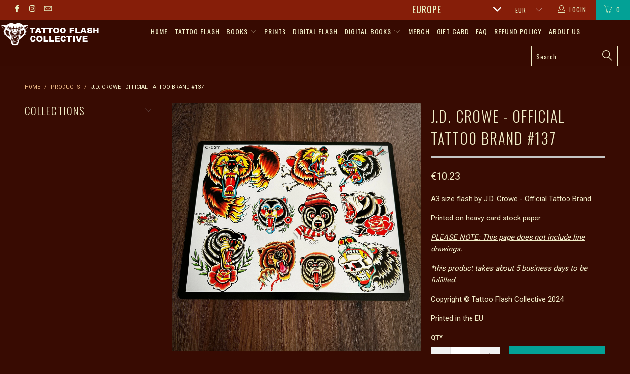

--- FILE ---
content_type: text/html; charset=utf-8
request_url: https://www.tattooflashcollectiveeurope.com/products/j-d-crowe-official-tattoo-brand-138
body_size: 33532
content:


 <!DOCTYPE html>
<!--[if lt IE 7 ]><html class="ie ie6" lang="en"> <![endif]-->
<!--[if IE 7 ]><html class="ie ie7" lang="en"> <![endif]-->
<!--[if IE 8 ]><html class="ie ie8" lang="en"> <![endif]-->
<!--[if IE 9 ]><html class="ie ie9" lang="en"> <![endif]-->
<!--[if (gte IE 10)|!(IE)]><!--><html lang="en"> <!--<![endif]--> <head> <meta charset="utf-8"> <meta http-equiv="cleartype" content="on"> <meta name="robots" content="index,follow"> <!-- Custom Fonts --> <link href="//fonts.googleapis.com/css?family=.|Oswald:light,normal,bold|Oswald:light,normal,bold|Oswald:light,normal,bold|Roboto:light,normal,bold|Roboto:light,normal,bold" rel="stylesheet" type="text/css" /> <!-- Stylesheets for Turbo 2.1.4 --> <link href="//www.tattooflashcollectiveeurope.com/cdn/shop/t/9/assets/styles.scss.css?v=45155632307476301891756573836" rel="stylesheet" type="text/css" media="all" /> <script>
      /*! lazysizes - v3.0.0 */
      !function(a,b){var c=b(a,a.document);a.lazySizes=c,"object"==typeof module&&module.exports&&(module.exports=c)}(window,function(a,b){"use strict";if(b.getElementsByClassName){var c,d=b.documentElement,e=a.Date,f=a.HTMLPictureElement,g="addEventListener",h="getAttribute",i=a[g],j=a.setTimeout,k=a.requestAnimationFrame||j,l=a.requestIdleCallback,m=/^picture$/i,n=["load","error","lazyincluded","_lazyloaded"],o={},p=Array.prototype.forEach,q=function(a,b){return o[b]||(o[b]=new RegExp("(\\s|^)"+b+"(\\s|$)")),o[b].test(a[h]("class")||"")&&o[b]},r=function(a,b){q(a,b)||a.setAttribute("class",(a[h]("class")||"").trim()+" "+b)},s=function(a,b){var c;(c=q(a,b))&&a.setAttribute("class",(a[h]("class")||"").replace(c," "))},t=function(a,b,c){var d=c?g:"removeEventListener";c&&t(a,b),n.forEach(function(c){a[d](c,b)})},u=function(a,c,d,e,f){var g=b.createEvent("CustomEvent");return g.initCustomEvent(c,!e,!f,d||{}),a.dispatchEvent(g),g},v=function(b,d){var e;!f&&(e=a.picturefill||c.pf)?e({reevaluate:!0,elements:[b]}):d&&d.src&&(b.src=d.src)},w=function(a,b){return(getComputedStyle(a,null)||{})[b]},x=function(a,b,d){for(d=d||a.offsetWidth;d<c.minSize&&b&&!a._lazysizesWidth;)d=b.offsetWidth,b=b.parentNode;return d},y=function(){var a,c,d=[],e=[],f=d,g=function(){var b=f;for(f=d.length?e:d,a=!0,c=!1;b.length;)b.shift()();a=!1},h=function(d,e){a&&!e?d.apply(this,arguments):(f.push(d),c||(c=!0,(b.hidden?j:k)(g)))};return h._lsFlush=g,h}(),z=function(a,b){return b?function(){y(a)}:function(){var b=this,c=arguments;y(function(){a.apply(b,c)})}},A=function(a){var b,c=0,d=125,f=666,g=f,h=function(){b=!1,c=e.now(),a()},i=l?function(){l(h,{timeout:g}),g!==f&&(g=f)}:z(function(){j(h)},!0);return function(a){var f;(a=a===!0)&&(g=44),b||(b=!0,f=d-(e.now()-c),0>f&&(f=0),a||9>f&&l?i():j(i,f))}},B=function(a){var b,c,d=99,f=function(){b=null,a()},g=function(){var a=e.now()-c;d>a?j(g,d-a):(l||f)(f)};return function(){c=e.now(),b||(b=j(g,d))}},C=function(){var f,k,l,n,o,x,C,E,F,G,H,I,J,K,L,M=/^img$/i,N=/^iframe$/i,O="onscroll"in a&&!/glebot/.test(navigator.userAgent),P=0,Q=0,R=0,S=-1,T=function(a){R--,a&&a.target&&t(a.target,T),(!a||0>R||!a.target)&&(R=0)},U=function(a,c){var e,f=a,g="hidden"==w(b.body,"visibility")||"hidden"!=w(a,"visibility");for(F-=c,I+=c,G-=c,H+=c;g&&(f=f.offsetParent)&&f!=b.body&&f!=d;)g=(w(f,"opacity")||1)>0,g&&"visible"!=w(f,"overflow")&&(e=f.getBoundingClientRect(),g=H>e.left&&G<e.right&&I>e.top-1&&F<e.bottom+1);return g},V=function(){var a,e,g,i,j,m,n,p,q;if((o=c.loadMode)&&8>R&&(a=f.length)){e=0,S++,null==K&&("expand"in c||(c.expand=d.clientHeight>500&&d.clientWidth>500?500:370),J=c.expand,K=J*c.expFactor),K>Q&&1>R&&S>2&&o>2&&!b.hidden?(Q=K,S=0):Q=o>1&&S>1&&6>R?J:P;for(;a>e;e++)if(f[e]&&!f[e]._lazyRace)if(O)if((p=f[e][h]("data-expand"))&&(m=1*p)||(m=Q),q!==m&&(C=innerWidth+m*L,E=innerHeight+m,n=-1*m,q=m),g=f[e].getBoundingClientRect(),(I=g.bottom)>=n&&(F=g.top)<=E&&(H=g.right)>=n*L&&(G=g.left)<=C&&(I||H||G||F)&&(l&&3>R&&!p&&(3>o||4>S)||U(f[e],m))){if(ba(f[e]),j=!0,R>9)break}else!j&&l&&!i&&4>R&&4>S&&o>2&&(k[0]||c.preloadAfterLoad)&&(k[0]||!p&&(I||H||G||F||"auto"!=f[e][h](c.sizesAttr)))&&(i=k[0]||f[e]);else ba(f[e]);i&&!j&&ba(i)}},W=A(V),X=function(a){r(a.target,c.loadedClass),s(a.target,c.loadingClass),t(a.target,Z)},Y=z(X),Z=function(a){Y({target:a.target})},$=function(a,b){try{a.contentWindow.location.replace(b)}catch(c){a.src=b}},_=function(a){var b,d,e=a[h](c.srcsetAttr);(b=c.customMedia[a[h]("data-media")||a[h]("media")])&&a.setAttribute("media",b),e&&a.setAttribute("srcset",e),b&&(d=a.parentNode,d.insertBefore(a.cloneNode(),a),d.removeChild(a))},aa=z(function(a,b,d,e,f){var g,i,k,l,o,q;(o=u(a,"lazybeforeunveil",b)).defaultPrevented||(e&&(d?r(a,c.autosizesClass):a.setAttribute("sizes",e)),i=a[h](c.srcsetAttr),g=a[h](c.srcAttr),f&&(k=a.parentNode,l=k&&m.test(k.nodeName||"")),q=b.firesLoad||"src"in a&&(i||g||l),o={target:a},q&&(t(a,T,!0),clearTimeout(n),n=j(T,2500),r(a,c.loadingClass),t(a,Z,!0)),l&&p.call(k.getElementsByTagName("source"),_),i?a.setAttribute("srcset",i):g&&!l&&(N.test(a.nodeName)?$(a,g):a.src=g),(i||l)&&v(a,{src:g})),a._lazyRace&&delete a._lazyRace,s(a,c.lazyClass),y(function(){(!q||a.complete&&a.naturalWidth>1)&&(q?T(o):R--,X(o))},!0)}),ba=function(a){var b,d=M.test(a.nodeName),e=d&&(a[h](c.sizesAttr)||a[h]("sizes")),f="auto"==e;(!f&&l||!d||!a.src&&!a.srcset||a.complete||q(a,c.errorClass))&&(b=u(a,"lazyunveilread").detail,f&&D.updateElem(a,!0,a.offsetWidth),a._lazyRace=!0,R++,aa(a,b,f,e,d))},ca=function(){if(!l){if(e.now()-x<999)return void j(ca,999);var a=B(function(){c.loadMode=3,W()});l=!0,c.loadMode=3,W(),i("scroll",function(){3==c.loadMode&&(c.loadMode=2),a()},!0)}};return{_:function(){x=e.now(),f=b.getElementsByClassName(c.lazyClass),k=b.getElementsByClassName(c.lazyClass+" "+c.preloadClass),L=c.hFac,i("scroll",W,!0),i("resize",W,!0),a.MutationObserver?new MutationObserver(W).observe(d,{childList:!0,subtree:!0,attributes:!0}):(d[g]("DOMNodeInserted",W,!0),d[g]("DOMAttrModified",W,!0),setInterval(W,999)),i("hashchange",W,!0),["focus","mouseover","click","load","transitionend","animationend","webkitAnimationEnd"].forEach(function(a){b[g](a,W,!0)}),/d$|^c/.test(b.readyState)?ca():(i("load",ca),b[g]("DOMContentLoaded",W),j(ca,2e4)),f.length?(V(),y._lsFlush()):W()},checkElems:W,unveil:ba}}(),D=function(){var a,d=z(function(a,b,c,d){var e,f,g;if(a._lazysizesWidth=d,d+="px",a.setAttribute("sizes",d),m.test(b.nodeName||""))for(e=b.getElementsByTagName("source"),f=0,g=e.length;g>f;f++)e[f].setAttribute("sizes",d);c.detail.dataAttr||v(a,c.detail)}),e=function(a,b,c){var e,f=a.parentNode;f&&(c=x(a,f,c),e=u(a,"lazybeforesizes",{width:c,dataAttr:!!b}),e.defaultPrevented||(c=e.detail.width,c&&c!==a._lazysizesWidth&&d(a,f,e,c)))},f=function(){var b,c=a.length;if(c)for(b=0;c>b;b++)e(a[b])},g=B(f);return{_:function(){a=b.getElementsByClassName(c.autosizesClass),i("resize",g)},checkElems:g,updateElem:e}}(),E=function(){E.i||(E.i=!0,D._(),C._())};return function(){var b,d={lazyClass:"lazyload",loadedClass:"lazyloaded",loadingClass:"lazyloading",preloadClass:"lazypreload",errorClass:"lazyerror",autosizesClass:"lazyautosizes",srcAttr:"data-src",srcsetAttr:"data-srcset",sizesAttr:"data-sizes",minSize:40,customMedia:{},init:!0,expFactor:1.5,hFac:.8,loadMode:2};c=a.lazySizesConfig||a.lazysizesConfig||{};for(b in d)b in c||(c[b]=d[b]);a.lazySizesConfig=c,j(function(){c.init&&E()})}(),{cfg:c,autoSizer:D,loader:C,init:E,uP:v,aC:r,rC:s,hC:q,fire:u,gW:x,rAF:y}}});</script> <title>J.D. Crowe - Official Tattoo Brand #137 - tattooflashcollectiveeurope</title> <meta name="description" content="A3 size flash by J.D. Crowe - Official Tattoo Brand. Printed on heavy card stock paper. PLEASE NOTE: This page does not include line drawings.  *this product takes about 5 business days to be fulfilled. Copyright © Tattoo Flash Collective 2024 Printed in the EU" />
    

    

<meta name="author" content="tattooflashcollectiveeurope">
<meta property="og:url" content="https://www.tattooflashcollectiveeurope.com/products/j-d-crowe-official-tattoo-brand-138">
<meta property="og:site_name" content="tattooflashcollectiveeurope"> <meta property="og:type" content="product"> <meta property="og:title" content="J.D. Crowe - Official Tattoo Brand #137"> <meta property="og:image" content="http://www.tattooflashcollectiveeurope.com/cdn/shop/files/j-d-crowe-flash-j-d-crowe-official-tattoo-brand-137-tattoo-reference-art-44284399518002_600x.jpg?v=1706939052"> <meta property="og:image:secure_url" content="https://www.tattooflashcollectiveeurope.com/cdn/shop/files/j-d-crowe-flash-j-d-crowe-official-tattoo-brand-137-tattoo-reference-art-44284399518002_600x.jpg?v=1706939052"> <meta property="og:price:amount" content="12.00"> <meta property="og:price:currency" content="USD"> <meta property="og:description" content="A3 size flash by J.D. Crowe - Official Tattoo Brand. Printed on heavy card stock paper. PLEASE NOTE: This page does not include line drawings.  *this product takes about 5 business days to be fulfilled. Copyright © Tattoo Flash Collective 2024 Printed in the EU">




<meta name="twitter:card" content="summary"> <meta name="twitter:title" content="J.D. Crowe - Official Tattoo Brand #137"> <meta name="twitter:description" content="A3 size flash by J.D. Crowe - Official Tattoo Brand.
Printed on heavy card stock paper.
PLEASE NOTE: This page does not include line drawings. 
*this product takes about 5 business days to be fulfilled.
Copyright © Tattoo Flash Collective 2024
Printed in the EU"> <meta name="twitter:image" content="https://www.tattooflashcollectiveeurope.com/cdn/shop/files/j-d-crowe-flash-j-d-crowe-official-tattoo-brand-137-tattoo-reference-art-44284399518002_240x.jpg?v=1706939052"> <meta name="twitter:image:width" content="240"> <meta name="twitter:image:height" content="240"> <!-- Mobile Specific Metas --> <meta name="HandheldFriendly" content="True"> <meta name="MobileOptimized" content="320"> <meta name="viewport" content="width=device-width,initial-scale=1"> <meta name="theme-color" content="#380b02"> <link rel="shortcut icon" type="image/x-icon" href="//www.tattooflashcollectiveeurope.com/cdn/shop/t/9/assets/favicon.png?v=117098902368178255561657744292"> <link rel="canonical" href="https://www.tattooflashcollectiveeurope.com/products/j-d-crowe-official-tattoo-brand-138" /> <script>window.performance && window.performance.mark && window.performance.mark('shopify.content_for_header.start');</script><meta id="shopify-digital-wallet" name="shopify-digital-wallet" content="/32009126026/digital_wallets/dialog">
<meta name="shopify-checkout-api-token" content="c5e78063b9f5db4b4d16733031fa1505">
<meta id="in-context-paypal-metadata" data-shop-id="32009126026" data-venmo-supported="false" data-environment="production" data-locale="en_US" data-paypal-v4="true" data-currency="USD">
<link rel="alternate" type="application/json+oembed" href="https://www.tattooflashcollectiveeurope.com/products/j-d-crowe-official-tattoo-brand-138.oembed">
<script async="async" src="/checkouts/internal/preloads.js?locale=en-US"></script>
<link rel="preconnect" href="https://shop.app" crossorigin="anonymous">
<script async="async" src="https://shop.app/checkouts/internal/preloads.js?locale=en-US&shop_id=32009126026" crossorigin="anonymous"></script>
<script id="apple-pay-shop-capabilities" type="application/json">{"shopId":32009126026,"countryCode":"US","currencyCode":"USD","merchantCapabilities":["supports3DS"],"merchantId":"gid:\/\/shopify\/Shop\/32009126026","merchantName":"tattooflashcollectiveeurope","requiredBillingContactFields":["postalAddress","email","phone"],"requiredShippingContactFields":["postalAddress","email","phone"],"shippingType":"shipping","supportedNetworks":["visa","masterCard","amex","discover","elo","jcb"],"total":{"type":"pending","label":"tattooflashcollectiveeurope","amount":"1.00"},"shopifyPaymentsEnabled":true,"supportsSubscriptions":true}</script>
<script id="shopify-features" type="application/json">{"accessToken":"c5e78063b9f5db4b4d16733031fa1505","betas":["rich-media-storefront-analytics"],"domain":"www.tattooflashcollectiveeurope.com","predictiveSearch":true,"shopId":32009126026,"locale":"en"}</script>
<script>var Shopify = Shopify || {};
Shopify.shop = "tattooflashcollectiveeurope.myshopify.com";
Shopify.locale = "en";
Shopify.currency = {"active":"USD","rate":"1.0"};
Shopify.country = "US";
Shopify.theme = {"name":"No pop-up turbo ( WITTY - 06\/16\/25)-Live","id":134079709418,"schema_name":"Turbo","schema_version":"2.1.4","theme_store_id":null,"role":"main"};
Shopify.theme.handle = "null";
Shopify.theme.style = {"id":null,"handle":null};
Shopify.cdnHost = "www.tattooflashcollectiveeurope.com/cdn";
Shopify.routes = Shopify.routes || {};
Shopify.routes.root = "/";</script>
<script type="module">!function(o){(o.Shopify=o.Shopify||{}).modules=!0}(window);</script>
<script>!function(o){function n(){var o=[];function n(){o.push(Array.prototype.slice.apply(arguments))}return n.q=o,n}var t=o.Shopify=o.Shopify||{};t.loadFeatures=n(),t.autoloadFeatures=n()}(window);</script>
<script>
  window.ShopifyPay = window.ShopifyPay || {};
  window.ShopifyPay.apiHost = "shop.app\/pay";
  window.ShopifyPay.redirectState = null;
</script>
<script id="shop-js-analytics" type="application/json">{"pageType":"product"}</script>
<script defer="defer" async type="module" src="//www.tattooflashcollectiveeurope.com/cdn/shopifycloud/shop-js/modules/v2/client.init-shop-cart-sync_BdyHc3Nr.en.esm.js"></script>
<script defer="defer" async type="module" src="//www.tattooflashcollectiveeurope.com/cdn/shopifycloud/shop-js/modules/v2/chunk.common_Daul8nwZ.esm.js"></script>
<script type="module">
  await import("//www.tattooflashcollectiveeurope.com/cdn/shopifycloud/shop-js/modules/v2/client.init-shop-cart-sync_BdyHc3Nr.en.esm.js");
await import("//www.tattooflashcollectiveeurope.com/cdn/shopifycloud/shop-js/modules/v2/chunk.common_Daul8nwZ.esm.js");

  window.Shopify.SignInWithShop?.initShopCartSync?.({"fedCMEnabled":true,"windoidEnabled":true});

</script>
<script>
  window.Shopify = window.Shopify || {};
  if (!window.Shopify.featureAssets) window.Shopify.featureAssets = {};
  window.Shopify.featureAssets['shop-js'] = {"shop-cart-sync":["modules/v2/client.shop-cart-sync_QYOiDySF.en.esm.js","modules/v2/chunk.common_Daul8nwZ.esm.js"],"init-fed-cm":["modules/v2/client.init-fed-cm_DchLp9rc.en.esm.js","modules/v2/chunk.common_Daul8nwZ.esm.js"],"shop-button":["modules/v2/client.shop-button_OV7bAJc5.en.esm.js","modules/v2/chunk.common_Daul8nwZ.esm.js"],"init-windoid":["modules/v2/client.init-windoid_DwxFKQ8e.en.esm.js","modules/v2/chunk.common_Daul8nwZ.esm.js"],"shop-cash-offers":["modules/v2/client.shop-cash-offers_DWtL6Bq3.en.esm.js","modules/v2/chunk.common_Daul8nwZ.esm.js","modules/v2/chunk.modal_CQq8HTM6.esm.js"],"shop-toast-manager":["modules/v2/client.shop-toast-manager_CX9r1SjA.en.esm.js","modules/v2/chunk.common_Daul8nwZ.esm.js"],"init-shop-email-lookup-coordinator":["modules/v2/client.init-shop-email-lookup-coordinator_UhKnw74l.en.esm.js","modules/v2/chunk.common_Daul8nwZ.esm.js"],"pay-button":["modules/v2/client.pay-button_DzxNnLDY.en.esm.js","modules/v2/chunk.common_Daul8nwZ.esm.js"],"avatar":["modules/v2/client.avatar_BTnouDA3.en.esm.js"],"init-shop-cart-sync":["modules/v2/client.init-shop-cart-sync_BdyHc3Nr.en.esm.js","modules/v2/chunk.common_Daul8nwZ.esm.js"],"shop-login-button":["modules/v2/client.shop-login-button_D8B466_1.en.esm.js","modules/v2/chunk.common_Daul8nwZ.esm.js","modules/v2/chunk.modal_CQq8HTM6.esm.js"],"init-customer-accounts-sign-up":["modules/v2/client.init-customer-accounts-sign-up_C8fpPm4i.en.esm.js","modules/v2/client.shop-login-button_D8B466_1.en.esm.js","modules/v2/chunk.common_Daul8nwZ.esm.js","modules/v2/chunk.modal_CQq8HTM6.esm.js"],"init-shop-for-new-customer-accounts":["modules/v2/client.init-shop-for-new-customer-accounts_CVTO0Ztu.en.esm.js","modules/v2/client.shop-login-button_D8B466_1.en.esm.js","modules/v2/chunk.common_Daul8nwZ.esm.js","modules/v2/chunk.modal_CQq8HTM6.esm.js"],"init-customer-accounts":["modules/v2/client.init-customer-accounts_dRgKMfrE.en.esm.js","modules/v2/client.shop-login-button_D8B466_1.en.esm.js","modules/v2/chunk.common_Daul8nwZ.esm.js","modules/v2/chunk.modal_CQq8HTM6.esm.js"],"shop-follow-button":["modules/v2/client.shop-follow-button_CkZpjEct.en.esm.js","modules/v2/chunk.common_Daul8nwZ.esm.js","modules/v2/chunk.modal_CQq8HTM6.esm.js"],"lead-capture":["modules/v2/client.lead-capture_BntHBhfp.en.esm.js","modules/v2/chunk.common_Daul8nwZ.esm.js","modules/v2/chunk.modal_CQq8HTM6.esm.js"],"checkout-modal":["modules/v2/client.checkout-modal_CfxcYbTm.en.esm.js","modules/v2/chunk.common_Daul8nwZ.esm.js","modules/v2/chunk.modal_CQq8HTM6.esm.js"],"shop-login":["modules/v2/client.shop-login_Da4GZ2H6.en.esm.js","modules/v2/chunk.common_Daul8nwZ.esm.js","modules/v2/chunk.modal_CQq8HTM6.esm.js"],"payment-terms":["modules/v2/client.payment-terms_MV4M3zvL.en.esm.js","modules/v2/chunk.common_Daul8nwZ.esm.js","modules/v2/chunk.modal_CQq8HTM6.esm.js"]};
</script>
<script>(function() {
  var isLoaded = false;
  function asyncLoad() {
    if (isLoaded) return;
    isLoaded = true;
    var urls = ["https:\/\/chimpstatic.com\/mcjs-connected\/js\/users\/164f2989f20c2e8bcbf8837f3\/f39482792ff3f54e0c61b2df3.js?shop=tattooflashcollectiveeurope.myshopify.com","https:\/\/d1owz8ug8bf83z.cloudfront.net\/laundry-symbols\/\/js\/pdfgenerator.js?shop=tattooflashcollectiveeurope.myshopify.com","https:\/\/cdn.hextom.com\/js\/quickannouncementbar.js?shop=tattooflashcollectiveeurope.myshopify.com"];
    for (var i = 0; i <urls.length; i++) {
      var s = document.createElement('script');
      s.type = 'text/javascript';
      s.async = true;
      s.src = urls[i];
      var x = document.getElementsByTagName('script')[0];
      x.parentNode.insertBefore(s, x);
    }
  };
  if(window.attachEvent) {
    window.attachEvent('onload', asyncLoad);
  } else {
    window.addEventListener('load', asyncLoad, false);
  }
})();</script>
<script id="__st">var __st={"a":32009126026,"offset":-18000,"reqid":"4c34ea52-cae8-415b-be3a-3745bc3f419d-1769023951","pageurl":"www.tattooflashcollectiveeurope.com\/products\/j-d-crowe-official-tattoo-brand-138","u":"240d4bd822c2","p":"product","rtyp":"product","rid":9024024609074};</script>
<script>window.ShopifyPaypalV4VisibilityTracking = true;</script>
<script id="captcha-bootstrap">!function(){'use strict';const t='contact',e='account',n='new_comment',o=[[t,t],['blogs',n],['comments',n],[t,'customer']],c=[[e,'customer_login'],[e,'guest_login'],[e,'recover_customer_password'],[e,'create_customer']],r=t=>t.map((([t,e])=>`form[action*='/${t}']:not([data-nocaptcha='true']) input[name='form_type'][value='${e}']`)).join(','),a=t=>()=>t?[...document.querySelectorAll(t)].map((t=>t.form)):[];function s(){const t=[...o],e=r(t);return a(e)}const i='password',u='form_key',d=['recaptcha-v3-token','g-recaptcha-response','h-captcha-response',i],f=()=>{try{return window.sessionStorage}catch{return}},m='__shopify_v',_=t=>t.elements[u];function p(t,e,n=!1){try{const o=window.sessionStorage,c=JSON.parse(o.getItem(e)),{data:r}=function(t){const{data:e,action:n}=t;return t[m]||n?{data:e,action:n}:{data:t,action:n}}(c);for(const[e,n]of Object.entries(r))t.elements[e]&&(t.elements[e].value=n);n&&o.removeItem(e)}catch(o){console.error('form repopulation failed',{error:o})}}const l='form_type',E='cptcha';function T(t){t.dataset[E]=!0}const w=window,h=w.document,L='Shopify',v='ce_forms',y='captcha';let A=!1;((t,e)=>{const n=(g='f06e6c50-85a8-45c8-87d0-21a2b65856fe',I='https://cdn.shopify.com/shopifycloud/storefront-forms-hcaptcha/ce_storefront_forms_captcha_hcaptcha.v1.5.2.iife.js',D={infoText:'Protected by hCaptcha',privacyText:'Privacy',termsText:'Terms'},(t,e,n)=>{const o=w[L][v],c=o.bindForm;if(c)return c(t,g,e,D).then(n);var r;o.q.push([[t,g,e,D],n]),r=I,A||(h.body.append(Object.assign(h.createElement('script'),{id:'captcha-provider',async:!0,src:r})),A=!0)});var g,I,D;w[L]=w[L]||{},w[L][v]=w[L][v]||{},w[L][v].q=[],w[L][y]=w[L][y]||{},w[L][y].protect=function(t,e){n(t,void 0,e),T(t)},Object.freeze(w[L][y]),function(t,e,n,w,h,L){const[v,y,A,g]=function(t,e,n){const i=e?o:[],u=t?c:[],d=[...i,...u],f=r(d),m=r(i),_=r(d.filter((([t,e])=>n.includes(e))));return[a(f),a(m),a(_),s()]}(w,h,L),I=t=>{const e=t.target;return e instanceof HTMLFormElement?e:e&&e.form},D=t=>v().includes(t);t.addEventListener('submit',(t=>{const e=I(t);if(!e)return;const n=D(e)&&!e.dataset.hcaptchaBound&&!e.dataset.recaptchaBound,o=_(e),c=g().includes(e)&&(!o||!o.value);(n||c)&&t.preventDefault(),c&&!n&&(function(t){try{if(!f())return;!function(t){const e=f();if(!e)return;const n=_(t);if(!n)return;const o=n.value;o&&e.removeItem(o)}(t);const e=Array.from(Array(32),(()=>Math.random().toString(36)[2])).join('');!function(t,e){_(t)||t.append(Object.assign(document.createElement('input'),{type:'hidden',name:u})),t.elements[u].value=e}(t,e),function(t,e){const n=f();if(!n)return;const o=[...t.querySelectorAll(`input[type='${i}']`)].map((({name:t})=>t)),c=[...d,...o],r={};for(const[a,s]of new FormData(t).entries())c.includes(a)||(r[a]=s);n.setItem(e,JSON.stringify({[m]:1,action:t.action,data:r}))}(t,e)}catch(e){console.error('failed to persist form',e)}}(e),e.submit())}));const S=(t,e)=>{t&&!t.dataset[E]&&(n(t,e.some((e=>e===t))),T(t))};for(const o of['focusin','change'])t.addEventListener(o,(t=>{const e=I(t);D(e)&&S(e,y())}));const B=e.get('form_key'),M=e.get(l),P=B&&M;t.addEventListener('DOMContentLoaded',(()=>{const t=y();if(P)for(const e of t)e.elements[l].value===M&&p(e,B);[...new Set([...A(),...v().filter((t=>'true'===t.dataset.shopifyCaptcha))])].forEach((e=>S(e,t)))}))}(h,new URLSearchParams(w.location.search),n,t,e,['guest_login'])})(!0,!0)}();</script>
<script integrity="sha256-4kQ18oKyAcykRKYeNunJcIwy7WH5gtpwJnB7kiuLZ1E=" data-source-attribution="shopify.loadfeatures" defer="defer" src="//www.tattooflashcollectiveeurope.com/cdn/shopifycloud/storefront/assets/storefront/load_feature-a0a9edcb.js" crossorigin="anonymous"></script>
<script crossorigin="anonymous" defer="defer" src="//www.tattooflashcollectiveeurope.com/cdn/shopifycloud/storefront/assets/shopify_pay/storefront-65b4c6d7.js?v=20250812"></script>
<script data-source-attribution="shopify.dynamic_checkout.dynamic.init">var Shopify=Shopify||{};Shopify.PaymentButton=Shopify.PaymentButton||{isStorefrontPortableWallets:!0,init:function(){window.Shopify.PaymentButton.init=function(){};var t=document.createElement("script");t.src="https://www.tattooflashcollectiveeurope.com/cdn/shopifycloud/portable-wallets/latest/portable-wallets.en.js",t.type="module",document.head.appendChild(t)}};
</script>
<script data-source-attribution="shopify.dynamic_checkout.buyer_consent">
  function portableWalletsHideBuyerConsent(e){var t=document.getElementById("shopify-buyer-consent"),n=document.getElementById("shopify-subscription-policy-button");t&&n&&(t.classList.add("hidden"),t.setAttribute("aria-hidden","true"),n.removeEventListener("click",e))}function portableWalletsShowBuyerConsent(e){var t=document.getElementById("shopify-buyer-consent"),n=document.getElementById("shopify-subscription-policy-button");t&&n&&(t.classList.remove("hidden"),t.removeAttribute("aria-hidden"),n.addEventListener("click",e))}window.Shopify?.PaymentButton&&(window.Shopify.PaymentButton.hideBuyerConsent=portableWalletsHideBuyerConsent,window.Shopify.PaymentButton.showBuyerConsent=portableWalletsShowBuyerConsent);
</script>
<script data-source-attribution="shopify.dynamic_checkout.cart.bootstrap">document.addEventListener("DOMContentLoaded",(function(){function t(){return document.querySelector("shopify-accelerated-checkout-cart, shopify-accelerated-checkout")}if(t())Shopify.PaymentButton.init();else{new MutationObserver((function(e,n){t()&&(Shopify.PaymentButton.init(),n.disconnect())})).observe(document.body,{childList:!0,subtree:!0})}}));
</script>
<script id='scb4127' type='text/javascript' async='' src='https://www.tattooflashcollectiveeurope.com/cdn/shopifycloud/privacy-banner/storefront-banner.js'></script><link id="shopify-accelerated-checkout-styles" rel="stylesheet" media="screen" href="https://www.tattooflashcollectiveeurope.com/cdn/shopifycloud/portable-wallets/latest/accelerated-checkout-backwards-compat.css" crossorigin="anonymous">
<style id="shopify-accelerated-checkout-cart">
        #shopify-buyer-consent {
  margin-top: 1em;
  display: inline-block;
  width: 100%;
}

#shopify-buyer-consent.hidden {
  display: none;
}

#shopify-subscription-policy-button {
  background: none;
  border: none;
  padding: 0;
  text-decoration: underline;
  font-size: inherit;
  cursor: pointer;
}

#shopify-subscription-policy-button::before {
  box-shadow: none;
}

      </style>

<script>window.performance && window.performance.mark && window.performance.mark('shopify.content_for_header.end');</script><!-- BEGIN app block: shopify://apps/also-bought/blocks/app-embed-block/b94b27b4-738d-4d92-9e60-43c22d1da3f2 --><script>
    window.codeblackbelt = window.codeblackbelt || {};
    window.codeblackbelt.shop = window.codeblackbelt.shop || 'tattooflashcollectiveeurope.myshopify.com';
    
        window.codeblackbelt.productId = 9024024609074;</script><script src="//cdn.codeblackbelt.com/widgets/also-bought/main.min.js?version=2026012114-0500" async></script>
<!-- END app block --><script src="https://cdn.shopify.com/extensions/019bc2d0-0f91-74d4-a43b-076b6407206d/quick-announcement-bar-prod-97/assets/quickannouncementbar.js" type="text/javascript" defer="defer"></script>
<link href="https://monorail-edge.shopifysvc.com" rel="dns-prefetch">
<script>(function(){if ("sendBeacon" in navigator && "performance" in window) {try {var session_token_from_headers = performance.getEntriesByType('navigation')[0].serverTiming.find(x => x.name == '_s').description;} catch {var session_token_from_headers = undefined;}var session_cookie_matches = document.cookie.match(/_shopify_s=([^;]*)/);var session_token_from_cookie = session_cookie_matches && session_cookie_matches.length === 2 ? session_cookie_matches[1] : "";var session_token = session_token_from_headers || session_token_from_cookie || "";function handle_abandonment_event(e) {var entries = performance.getEntries().filter(function(entry) {return /monorail-edge.shopifysvc.com/.test(entry.name);});if (!window.abandonment_tracked && entries.length === 0) {window.abandonment_tracked = true;var currentMs = Date.now();var navigation_start = performance.timing.navigationStart;var payload = {shop_id: 32009126026,url: window.location.href,navigation_start,duration: currentMs - navigation_start,session_token,page_type: "product"};window.navigator.sendBeacon("https://monorail-edge.shopifysvc.com/v1/produce", JSON.stringify({schema_id: "online_store_buyer_site_abandonment/1.1",payload: payload,metadata: {event_created_at_ms: currentMs,event_sent_at_ms: currentMs}}));}}window.addEventListener('pagehide', handle_abandonment_event);}}());</script>
<script id="web-pixels-manager-setup">(function e(e,d,r,n,o){if(void 0===o&&(o={}),!Boolean(null===(a=null===(i=window.Shopify)||void 0===i?void 0:i.analytics)||void 0===a?void 0:a.replayQueue)){var i,a;window.Shopify=window.Shopify||{};var t=window.Shopify;t.analytics=t.analytics||{};var s=t.analytics;s.replayQueue=[],s.publish=function(e,d,r){return s.replayQueue.push([e,d,r]),!0};try{self.performance.mark("wpm:start")}catch(e){}var l=function(){var e={modern:/Edge?\/(1{2}[4-9]|1[2-9]\d|[2-9]\d{2}|\d{4,})\.\d+(\.\d+|)|Firefox\/(1{2}[4-9]|1[2-9]\d|[2-9]\d{2}|\d{4,})\.\d+(\.\d+|)|Chrom(ium|e)\/(9{2}|\d{3,})\.\d+(\.\d+|)|(Maci|X1{2}).+ Version\/(15\.\d+|(1[6-9]|[2-9]\d|\d{3,})\.\d+)([,.]\d+|)( \(\w+\)|)( Mobile\/\w+|) Safari\/|Chrome.+OPR\/(9{2}|\d{3,})\.\d+\.\d+|(CPU[ +]OS|iPhone[ +]OS|CPU[ +]iPhone|CPU IPhone OS|CPU iPad OS)[ +]+(15[._]\d+|(1[6-9]|[2-9]\d|\d{3,})[._]\d+)([._]\d+|)|Android:?[ /-](13[3-9]|1[4-9]\d|[2-9]\d{2}|\d{4,})(\.\d+|)(\.\d+|)|Android.+Firefox\/(13[5-9]|1[4-9]\d|[2-9]\d{2}|\d{4,})\.\d+(\.\d+|)|Android.+Chrom(ium|e)\/(13[3-9]|1[4-9]\d|[2-9]\d{2}|\d{4,})\.\d+(\.\d+|)|SamsungBrowser\/([2-9]\d|\d{3,})\.\d+/,legacy:/Edge?\/(1[6-9]|[2-9]\d|\d{3,})\.\d+(\.\d+|)|Firefox\/(5[4-9]|[6-9]\d|\d{3,})\.\d+(\.\d+|)|Chrom(ium|e)\/(5[1-9]|[6-9]\d|\d{3,})\.\d+(\.\d+|)([\d.]+$|.*Safari\/(?![\d.]+ Edge\/[\d.]+$))|(Maci|X1{2}).+ Version\/(10\.\d+|(1[1-9]|[2-9]\d|\d{3,})\.\d+)([,.]\d+|)( \(\w+\)|)( Mobile\/\w+|) Safari\/|Chrome.+OPR\/(3[89]|[4-9]\d|\d{3,})\.\d+\.\d+|(CPU[ +]OS|iPhone[ +]OS|CPU[ +]iPhone|CPU IPhone OS|CPU iPad OS)[ +]+(10[._]\d+|(1[1-9]|[2-9]\d|\d{3,})[._]\d+)([._]\d+|)|Android:?[ /-](13[3-9]|1[4-9]\d|[2-9]\d{2}|\d{4,})(\.\d+|)(\.\d+|)|Mobile Safari.+OPR\/([89]\d|\d{3,})\.\d+\.\d+|Android.+Firefox\/(13[5-9]|1[4-9]\d|[2-9]\d{2}|\d{4,})\.\d+(\.\d+|)|Android.+Chrom(ium|e)\/(13[3-9]|1[4-9]\d|[2-9]\d{2}|\d{4,})\.\d+(\.\d+|)|Android.+(UC? ?Browser|UCWEB|U3)[ /]?(15\.([5-9]|\d{2,})|(1[6-9]|[2-9]\d|\d{3,})\.\d+)\.\d+|SamsungBrowser\/(5\.\d+|([6-9]|\d{2,})\.\d+)|Android.+MQ{2}Browser\/(14(\.(9|\d{2,})|)|(1[5-9]|[2-9]\d|\d{3,})(\.\d+|))(\.\d+|)|K[Aa][Ii]OS\/(3\.\d+|([4-9]|\d{2,})\.\d+)(\.\d+|)/},d=e.modern,r=e.legacy,n=navigator.userAgent;return n.match(d)?"modern":n.match(r)?"legacy":"unknown"}(),u="modern"===l?"modern":"legacy",c=(null!=n?n:{modern:"",legacy:""})[u],f=function(e){return[e.baseUrl,"/wpm","/b",e.hashVersion,"modern"===e.buildTarget?"m":"l",".js"].join("")}({baseUrl:d,hashVersion:r,buildTarget:u}),m=function(e){var d=e.version,r=e.bundleTarget,n=e.surface,o=e.pageUrl,i=e.monorailEndpoint;return{emit:function(e){var a=e.status,t=e.errorMsg,s=(new Date).getTime(),l=JSON.stringify({metadata:{event_sent_at_ms:s},events:[{schema_id:"web_pixels_manager_load/3.1",payload:{version:d,bundle_target:r,page_url:o,status:a,surface:n,error_msg:t},metadata:{event_created_at_ms:s}}]});if(!i)return console&&console.warn&&console.warn("[Web Pixels Manager] No Monorail endpoint provided, skipping logging."),!1;try{return self.navigator.sendBeacon.bind(self.navigator)(i,l)}catch(e){}var u=new XMLHttpRequest;try{return u.open("POST",i,!0),u.setRequestHeader("Content-Type","text/plain"),u.send(l),!0}catch(e){return console&&console.warn&&console.warn("[Web Pixels Manager] Got an unhandled error while logging to Monorail."),!1}}}}({version:r,bundleTarget:l,surface:e.surface,pageUrl:self.location.href,monorailEndpoint:e.monorailEndpoint});try{o.browserTarget=l,function(e){var d=e.src,r=e.async,n=void 0===r||r,o=e.onload,i=e.onerror,a=e.sri,t=e.scriptDataAttributes,s=void 0===t?{}:t,l=document.createElement("script"),u=document.querySelector("head"),c=document.querySelector("body");if(l.async=n,l.src=d,a&&(l.integrity=a,l.crossOrigin="anonymous"),s)for(var f in s)if(Object.prototype.hasOwnProperty.call(s,f))try{l.dataset[f]=s[f]}catch(e){}if(o&&l.addEventListener("load",o),i&&l.addEventListener("error",i),u)u.appendChild(l);else{if(!c)throw new Error("Did not find a head or body element to append the script");c.appendChild(l)}}({src:f,async:!0,onload:function(){if(!function(){var e,d;return Boolean(null===(d=null===(e=window.Shopify)||void 0===e?void 0:e.analytics)||void 0===d?void 0:d.initialized)}()){var d=window.webPixelsManager.init(e)||void 0;if(d){var r=window.Shopify.analytics;r.replayQueue.forEach((function(e){var r=e[0],n=e[1],o=e[2];d.publishCustomEvent(r,n,o)})),r.replayQueue=[],r.publish=d.publishCustomEvent,r.visitor=d.visitor,r.initialized=!0}}},onerror:function(){return m.emit({status:"failed",errorMsg:"".concat(f," has failed to load")})},sri:function(e){var d=/^sha384-[A-Za-z0-9+/=]+$/;return"string"==typeof e&&d.test(e)}(c)?c:"",scriptDataAttributes:o}),m.emit({status:"loading"})}catch(e){m.emit({status:"failed",errorMsg:(null==e?void 0:e.message)||"Unknown error"})}}})({shopId: 32009126026,storefrontBaseUrl: "https://www.tattooflashcollectiveeurope.com",extensionsBaseUrl: "https://extensions.shopifycdn.com/cdn/shopifycloud/web-pixels-manager",monorailEndpoint: "https://monorail-edge.shopifysvc.com/unstable/produce_batch",surface: "storefront-renderer",enabledBetaFlags: ["2dca8a86"],webPixelsConfigList: [{"id":"shopify-app-pixel","configuration":"{}","eventPayloadVersion":"v1","runtimeContext":"STRICT","scriptVersion":"0450","apiClientId":"shopify-pixel","type":"APP","privacyPurposes":["ANALYTICS","MARKETING"]},{"id":"shopify-custom-pixel","eventPayloadVersion":"v1","runtimeContext":"LAX","scriptVersion":"0450","apiClientId":"shopify-pixel","type":"CUSTOM","privacyPurposes":["ANALYTICS","MARKETING"]}],isMerchantRequest: false,initData: {"shop":{"name":"tattooflashcollectiveeurope","paymentSettings":{"currencyCode":"USD"},"myshopifyDomain":"tattooflashcollectiveeurope.myshopify.com","countryCode":"US","storefrontUrl":"https:\/\/www.tattooflashcollectiveeurope.com"},"customer":null,"cart":null,"checkout":null,"productVariants":[{"price":{"amount":12.0,"currencyCode":"USD"},"product":{"title":"J.D. Crowe - Official Tattoo Brand #137","vendor":"J.D. Crowe","id":"9024024609074","untranslatedTitle":"J.D. Crowe - Official Tattoo Brand #137","url":"\/products\/j-d-crowe-official-tattoo-brand-138","type":"Flash"},"id":"47711967215922","image":{"src":"\/\/www.tattooflashcollectiveeurope.com\/cdn\/shop\/files\/j-d-crowe-flash-j-d-crowe-official-tattoo-brand-137-tattoo-reference-art-44284399518002.jpg?v=1706939052"},"sku":"C-137","title":"Default Title","untranslatedTitle":"Default Title"}],"purchasingCompany":null},},"https://www.tattooflashcollectiveeurope.com/cdn","fcfee988w5aeb613cpc8e4bc33m6693e112",{"modern":"","legacy":""},{"shopId":"32009126026","storefrontBaseUrl":"https:\/\/www.tattooflashcollectiveeurope.com","extensionBaseUrl":"https:\/\/extensions.shopifycdn.com\/cdn\/shopifycloud\/web-pixels-manager","surface":"storefront-renderer","enabledBetaFlags":"[\"2dca8a86\"]","isMerchantRequest":"false","hashVersion":"fcfee988w5aeb613cpc8e4bc33m6693e112","publish":"custom","events":"[[\"page_viewed\",{}],[\"product_viewed\",{\"productVariant\":{\"price\":{\"amount\":12.0,\"currencyCode\":\"USD\"},\"product\":{\"title\":\"J.D. Crowe - Official Tattoo Brand #137\",\"vendor\":\"J.D. Crowe\",\"id\":\"9024024609074\",\"untranslatedTitle\":\"J.D. Crowe - Official Tattoo Brand #137\",\"url\":\"\/products\/j-d-crowe-official-tattoo-brand-138\",\"type\":\"Flash\"},\"id\":\"47711967215922\",\"image\":{\"src\":\"\/\/www.tattooflashcollectiveeurope.com\/cdn\/shop\/files\/j-d-crowe-flash-j-d-crowe-official-tattoo-brand-137-tattoo-reference-art-44284399518002.jpg?v=1706939052\"},\"sku\":\"C-137\",\"title\":\"Default Title\",\"untranslatedTitle\":\"Default Title\"}}]]"});</script><script>
  window.ShopifyAnalytics = window.ShopifyAnalytics || {};
  window.ShopifyAnalytics.meta = window.ShopifyAnalytics.meta || {};
  window.ShopifyAnalytics.meta.currency = 'USD';
  var meta = {"product":{"id":9024024609074,"gid":"gid:\/\/shopify\/Product\/9024024609074","vendor":"J.D. Crowe","type":"Flash","handle":"j-d-crowe-official-tattoo-brand-138","variants":[{"id":47711967215922,"price":1200,"name":"J.D. Crowe - Official Tattoo Brand #137","public_title":null,"sku":"C-137"}],"remote":false},"page":{"pageType":"product","resourceType":"product","resourceId":9024024609074,"requestId":"4c34ea52-cae8-415b-be3a-3745bc3f419d-1769023951"}};
  for (var attr in meta) {
    window.ShopifyAnalytics.meta[attr] = meta[attr];
  }
</script>
<script class="analytics">
  (function () {
    var customDocumentWrite = function(content) {
      var jquery = null;

      if (window.jQuery) {
        jquery = window.jQuery;
      } else if (window.Checkout && window.Checkout.$) {
        jquery = window.Checkout.$;
      }

      if (jquery) {
        jquery('body').append(content);
      }
    };

    var hasLoggedConversion = function(token) {
      if (token) {
        return document.cookie.indexOf('loggedConversion=' + token) !== -1;
      }
      return false;
    }

    var setCookieIfConversion = function(token) {
      if (token) {
        var twoMonthsFromNow = new Date(Date.now());
        twoMonthsFromNow.setMonth(twoMonthsFromNow.getMonth() + 2);

        document.cookie = 'loggedConversion=' + token + '; expires=' + twoMonthsFromNow;
      }
    }

    var trekkie = window.ShopifyAnalytics.lib = window.trekkie = window.trekkie || [];
    if (trekkie.integrations) {
      return;
    }
    trekkie.methods = [
      'identify',
      'page',
      'ready',
      'track',
      'trackForm',
      'trackLink'
    ];
    trekkie.factory = function(method) {
      return function() {
        var args = Array.prototype.slice.call(arguments);
        args.unshift(method);
        trekkie.push(args);
        return trekkie;
      };
    };
    for (var i = 0; i < trekkie.methods.length; i++) {
      var key = trekkie.methods[i];
      trekkie[key] = trekkie.factory(key);
    }
    trekkie.load = function(config) {
      trekkie.config = config || {};
      trekkie.config.initialDocumentCookie = document.cookie;
      var first = document.getElementsByTagName('script')[0];
      var script = document.createElement('script');
      script.type = 'text/javascript';
      script.onerror = function(e) {
        var scriptFallback = document.createElement('script');
        scriptFallback.type = 'text/javascript';
        scriptFallback.onerror = function(error) {
                var Monorail = {
      produce: function produce(monorailDomain, schemaId, payload) {
        var currentMs = new Date().getTime();
        var event = {
          schema_id: schemaId,
          payload: payload,
          metadata: {
            event_created_at_ms: currentMs,
            event_sent_at_ms: currentMs
          }
        };
        return Monorail.sendRequest("https://" + monorailDomain + "/v1/produce", JSON.stringify(event));
      },
      sendRequest: function sendRequest(endpointUrl, payload) {
        // Try the sendBeacon API
        if (window && window.navigator && typeof window.navigator.sendBeacon === 'function' && typeof window.Blob === 'function' && !Monorail.isIos12()) {
          var blobData = new window.Blob([payload], {
            type: 'text/plain'
          });

          if (window.navigator.sendBeacon(endpointUrl, blobData)) {
            return true;
          } // sendBeacon was not successful

        } // XHR beacon

        var xhr = new XMLHttpRequest();

        try {
          xhr.open('POST', endpointUrl);
          xhr.setRequestHeader('Content-Type', 'text/plain');
          xhr.send(payload);
        } catch (e) {
          console.log(e);
        }

        return false;
      },
      isIos12: function isIos12() {
        return window.navigator.userAgent.lastIndexOf('iPhone; CPU iPhone OS 12_') !== -1 || window.navigator.userAgent.lastIndexOf('iPad; CPU OS 12_') !== -1;
      }
    };
    Monorail.produce('monorail-edge.shopifysvc.com',
      'trekkie_storefront_load_errors/1.1',
      {shop_id: 32009126026,
      theme_id: 134079709418,
      app_name: "storefront",
      context_url: window.location.href,
      source_url: "//www.tattooflashcollectiveeurope.com/cdn/s/trekkie.storefront.cd680fe47e6c39ca5d5df5f0a32d569bc48c0f27.min.js"});

        };
        scriptFallback.async = true;
        scriptFallback.src = '//www.tattooflashcollectiveeurope.com/cdn/s/trekkie.storefront.cd680fe47e6c39ca5d5df5f0a32d569bc48c0f27.min.js';
        first.parentNode.insertBefore(scriptFallback, first);
      };
      script.async = true;
      script.src = '//www.tattooflashcollectiveeurope.com/cdn/s/trekkie.storefront.cd680fe47e6c39ca5d5df5f0a32d569bc48c0f27.min.js';
      first.parentNode.insertBefore(script, first);
    };
    trekkie.load(
      {"Trekkie":{"appName":"storefront","development":false,"defaultAttributes":{"shopId":32009126026,"isMerchantRequest":null,"themeId":134079709418,"themeCityHash":"7835360759541500843","contentLanguage":"en","currency":"USD","eventMetadataId":"de929dea-c5d6-42f0-aae6-c22ba72d95e7"},"isServerSideCookieWritingEnabled":true,"monorailRegion":"shop_domain","enabledBetaFlags":["65f19447"]},"Session Attribution":{},"S2S":{"facebookCapiEnabled":false,"source":"trekkie-storefront-renderer","apiClientId":580111}}
    );

    var loaded = false;
    trekkie.ready(function() {
      if (loaded) return;
      loaded = true;

      window.ShopifyAnalytics.lib = window.trekkie;

      var originalDocumentWrite = document.write;
      document.write = customDocumentWrite;
      try { window.ShopifyAnalytics.merchantGoogleAnalytics.call(this); } catch(error) {};
      document.write = originalDocumentWrite;

      window.ShopifyAnalytics.lib.page(null,{"pageType":"product","resourceType":"product","resourceId":9024024609074,"requestId":"4c34ea52-cae8-415b-be3a-3745bc3f419d-1769023951","shopifyEmitted":true});

      var match = window.location.pathname.match(/checkouts\/(.+)\/(thank_you|post_purchase)/)
      var token = match? match[1]: undefined;
      if (!hasLoggedConversion(token)) {
        setCookieIfConversion(token);
        window.ShopifyAnalytics.lib.track("Viewed Product",{"currency":"USD","variantId":47711967215922,"productId":9024024609074,"productGid":"gid:\/\/shopify\/Product\/9024024609074","name":"J.D. Crowe - Official Tattoo Brand #137","price":"12.00","sku":"C-137","brand":"J.D. Crowe","variant":null,"category":"Flash","nonInteraction":true,"remote":false},undefined,undefined,{"shopifyEmitted":true});
      window.ShopifyAnalytics.lib.track("monorail:\/\/trekkie_storefront_viewed_product\/1.1",{"currency":"USD","variantId":47711967215922,"productId":9024024609074,"productGid":"gid:\/\/shopify\/Product\/9024024609074","name":"J.D. Crowe - Official Tattoo Brand #137","price":"12.00","sku":"C-137","brand":"J.D. Crowe","variant":null,"category":"Flash","nonInteraction":true,"remote":false,"referer":"https:\/\/www.tattooflashcollectiveeurope.com\/products\/j-d-crowe-official-tattoo-brand-138"});
      }
    });


        var eventsListenerScript = document.createElement('script');
        eventsListenerScript.async = true;
        eventsListenerScript.src = "//www.tattooflashcollectiveeurope.com/cdn/shopifycloud/storefront/assets/shop_events_listener-3da45d37.js";
        document.getElementsByTagName('head')[0].appendChild(eventsListenerScript);

})();</script>
<script
  defer
  src="https://www.tattooflashcollectiveeurope.com/cdn/shopifycloud/perf-kit/shopify-perf-kit-3.0.4.min.js"
  data-application="storefront-renderer"
  data-shop-id="32009126026"
  data-render-region="gcp-us-central1"
  data-page-type="product"
  data-theme-instance-id="134079709418"
  data-theme-name="Turbo"
  data-theme-version="2.1.4"
  data-monorail-region="shop_domain"
  data-resource-timing-sampling-rate="10"
  data-shs="true"
  data-shs-beacon="true"
  data-shs-export-with-fetch="true"
  data-shs-logs-sample-rate="1"
  data-shs-beacon-endpoint="https://www.tattooflashcollectiveeurope.com/api/collect"
></script>
</head> <body class="product"> <div id="shopify-section-header" class="shopify-section header-section">


<header id="header" class="mobile_nav-fixed--true"> <div class="top_bar clearfix"> <a href="#menu" class="mobile_nav dropdown_link" data-dropdown-rel="menu"> <div> <span></span> <span></span> <span></span> <span></span></div>
<!-- <span class="menu_title">Menu</span> --></a> <a href="https://www.tattooflashcollectiveeurope.com" title="tattooflashcollectiveeurope" class="mobile_logo logo"> <img src="//www.tattooflashcollectiveeurope.com/cdn/shop/files/tattoo-flash-collective-panther-small_410x.png?v=1738441497" alt="tattooflashcollectiveeurope" /></a> <div class="mobile-country-link country-link"> <a href="#unitedState" class="mobile_nav dropdown_link" data-dropdown-rel="unitedState"> <span>Europe</span> <span> <svg version="1.1" id="Layer_1" xmlns="http://www.w3.org/2000/svg" xmlns:xlink="http://www.w3.org/1999/xlink" x="0px" y="0px"
               viewBox="0 0 491.996 491.996" style="enable-background:new 0 0 491.996 491.996;" xml:space="preserve"> <g> <g> <path d="M484.132,124.986l-16.116-16.228c-5.072-5.068-11.82-7.86-19.032-7.86c-7.208,0-13.964,2.792-19.036,7.86l-183.84,183.848
                   L62.056,108.554c-5.064-5.068-11.82-7.856-19.028-7.856s-13.968,2.788-19.036,7.856l-16.12,16.128
                   c-10.496,10.488-10.496,27.572,0,38.06l219.136,219.924c5.064,5.064,11.812,8.632,19.084,8.632h0.084
                   c7.212,0,13.96-3.572,19.024-8.632l218.932-219.328c5.072-5.064,7.856-12.016,7.864-19.224
                   C491.996,136.902,489.204,130.046,484.132,124.986z"/></g></g> <g></g> <g></g> <g></g> <g></g> <g></g> <g></g> <g></g> <g></g> <g></g> <g></g> <g></g> <g></g> <g></g> <g></g> <g></g></svg></span></a> <div class="dropdown_container" data-dropdown="unitedState"> <div class="dropdown"> <a href="https://www.tattooflashcollectiveeurope.com/" class="stateLink">
        Europe</a> <a href="https://www.tattooflashcollective.com/" class="stateLink">
        United States</a> <a href="/pages/faq" class="stateLink">
        FAQ</a> <a href="/pages/about-us" class="stateLink">
        About Us</a> <a href="#" class="stateLink">
        Contact us</a></div></div>
</div> <a href="/search" class="icon-search dropdown_link" title="Search" data-dropdown-rel="search"></a> <div class="cart_container"> <a href="/cart" class="icon-cart mini_cart dropdown_link" title="Cart" data-no-instant> <span class="cart_count">0</span></a></div></div> <div class="dropdown_container center" data-dropdown="search"> <div class="dropdown"> <form action="/search" class="header_search_form"> <input type="hidden" name="type" value="product" /> <span class="icon-search search-submit"></span> <input type="text" name="q" placeholder="Search" autocapitalize="off" autocomplete="off" autocorrect="off" class="search-terms" /></form></div></div> <div class="dropdown_container" data-dropdown="menu"> <div class="dropdown"> <ul class="menu" id="mobile_menu"> <li data-mobile-dropdown-rel="home"> <a data-no-instant href="/" class="parent-link--false">
          Home</a></li> <li data-mobile-dropdown-rel="tattoo-flash"> <a data-no-instant href="/collections/tattoo-flash" class="parent-link--true">
          Tattoo Flash</a></li> <li data-mobile-dropdown-rel="books" class="sublink"> <a data-no-instant href="/collections/books-1" class="parent-link--true">
          Books <span class="right icon-down-arrow"></span></a> <ul> <li><a href="/collections/tattoo-books">Tattoo Books</a></li> <li><a href="/collections/reference-books">Reference Books</a></li> <li><a href="/collections/scratch-and-dent">Scratch and Dent</a></li></ul></li> <li data-mobile-dropdown-rel="prints"> <a data-no-instant href="/collections/prints" class="parent-link--true">
          Prints</a></li> <li data-mobile-dropdown-rel="digital-flash"> <a data-no-instant href="/collections/digital-downloads-1" class="parent-link--true">
          Digital Flash</a></li> <li data-mobile-dropdown-rel="digital-books" class="sublink"> <a data-no-instant href="/collections/digital-books" class="parent-link--true">
          Digital Books <span class="right icon-down-arrow"></span></a> <ul> <li><a href="/collections/digital-tattoo-books">Digital Tattoo Books</a></li> <li><a href="/collections/digital-drawing-reference">Digital Drawing Reference</a></li></ul></li> <li data-mobile-dropdown-rel="merch"> <a data-no-instant href="/collections/march" class="parent-link--true">
          Merch</a></li> <li data-mobile-dropdown-rel="gift-card"> <a data-no-instant href="/products/gift-card" class="parent-link--true">
          Gift Card</a></li> <li data-mobile-dropdown-rel="faq"> <a data-no-instant href="/pages/faq" class="parent-link--true">
          FAQ</a></li> <li data-mobile-dropdown-rel="refund-policy"> <a data-no-instant href="/policies/refund-policy" class="parent-link--true">
          Refund Policy</a></li> <li data-mobile-dropdown-rel="about-us"> <a data-no-instant href="/pages/about-us" class="parent-link--true">
          About Us</a></li> <li data-no-instant> <a href="/account/login" id="customer_login_link">Login</a></li> <li> <select class="currencies" name="currencies" data-default-shop-currency="USD"> <option value="USD" selected="selected">USD</option> <option value="EUR">EUR</option>
    
  
</select></li></ul></div></div>
</header>




<header class=" "> <div class="header  header-fixed--true header-background--solid"> <div class="top_bar clearfix"> <ul class="social_icons"> <li><a href="https://www.facebook.com/tattooflashcollective" title="tattooflashcollectiveeurope on Facebook" rel="me" target="_blank" class="icon-facebook"></a></li> <li><a href="https://www.instagram.com/tattooflashcollective/" title="tattooflashcollectiveeurope on Instagram" rel="me" target="_blank" class="icon-instagram"></a></li> <li><a href="mailto:info@tattooflashcollectiveeurope.com" title="Email tattooflashcollectiveeurope" target="_blank" class="icon-mail"></a></li>
  
</ul> <ul class="menu left"></ul> <div class="cart_container"> <a href="/cart" class="icon-cart mini_cart dropdown_link" data-no-instant> <span class="cart_count">0</span></a> <div class="cart_content animated fadeIn"> <div class="js-empty-cart__message "> <p class="empty_cart">Your Cart is Empty</p></div> <form action="/checkout" method="post" data-money-format="${{amount}}" data-shop-currency="USD" data-shop-name="tattooflashcollectiveeurope" class="js-cart_content__form hidden"> <a class="cart_content__continue-shopping secondary_button">
                Continue Shopping</a> <ul class="cart_items js-cart_items clearfix"></ul> <hr /> <ul> <li class="cart_subtotal js-cart_subtotal"> <span class="right"> <span class="money">$0.00</span></span> <span>Subtotal</span></li> <li> <input type="submit" class="action_button" value="Checkout" /></li></ul></form></div></div> <ul class="menu right"> <li class="country-link"> <a href="#unitedState" class="mobile_nav dropdown_link" data-dropdown-rel="unitedState"> <span>Europe</span> <span> <svg version="1.1" id="Layer_1" xmlns="http://www.w3.org/2000/svg" xmlns:xlink="http://www.w3.org/1999/xlink" x="0px" y="0px"
               viewBox="0 0 491.996 491.996" style="enable-background:new 0 0 491.996 491.996;" xml:space="preserve"> <g> <g> <path d="M484.132,124.986l-16.116-16.228c-5.072-5.068-11.82-7.86-19.032-7.86c-7.208,0-13.964,2.792-19.036,7.86l-183.84,183.848
                   L62.056,108.554c-5.064-5.068-11.82-7.856-19.028-7.856s-13.968,2.788-19.036,7.856l-16.12,16.128
                   c-10.496,10.488-10.496,27.572,0,38.06l219.136,219.924c5.064,5.064,11.812,8.632,19.084,8.632h0.084
                   c7.212,0,13.96-3.572,19.024-8.632l218.932-219.328c5.072-5.064,7.856-12.016,7.864-19.224
                   C491.996,136.902,489.204,130.046,484.132,124.986z"/></g></g> <g></g> <g></g> <g></g> <g></g> <g></g> <g></g> <g></g> <g></g> <g></g> <g></g> <g></g> <g></g> <g></g> <g></g> <g></g></svg></span></a> <div class="dropdown_container" data-dropdown="unitedState"> <div class="dropdown"> <a href="https://www.tattooflashcollectiveeurope.com/" class="stateLink">
        Europe</a> <a href="https://www.tattooflashcollective.com/" class="stateLink">
        United States</a> <a href="/pages/faq" class="stateLink">
        FAQ</a> <a href="/pages/about-us" class="stateLink">
        About Us</a> <a href="#" class="stateLink">
        Contact us</a></div></div>
</li> <li> <select class="currencies" name="currencies" data-default-shop-currency="USD"> <option value="USD" selected="selected">USD</option> <option value="EUR">EUR</option>
    
  
</select></li> <li> <a href="/account" class="icon-user" title="My Account "> <span>Login</span></a></li></ul></div> <div class="main_nav_wrapper"> <div class="main_nav clearfix menu-position--inline logo-align--left"> <div class="logo text-align--center"> <a href="https://www.tattooflashcollectiveeurope.com" title="tattooflashcollectiveeurope"> <img src="//www.tattooflashcollectiveeurope.com/cdn/shop/files/tattoo-flash-collective-panther-small_410x.png?v=1738441497" class="primary_logo" alt="tattooflashcollectiveeurope" /></a></div> <div class="nav"> <ul class="menu center clearfix"> <li><a href="/" class="  top_link " data-dropdown-rel="home">Home</a></li> <li><a href="/collections/tattoo-flash" class="  top_link " data-dropdown-rel="tattoo-flash">Tattoo Flash</a></li> <li><a href="/collections/books-1" class=" dropdown_link" data-dropdown-rel="books">Books <span class="icon-down-arrow"></span></a></li> <li><a href="/collections/prints" class="  top_link " data-dropdown-rel="prints">Prints</a></li> <li><a href="/collections/digital-downloads-1" class="  top_link " data-dropdown-rel="digital-flash">Digital Flash</a></li> <li><a href="/collections/digital-books" class=" dropdown_link" data-dropdown-rel="digital-books">Digital Books <span class="icon-down-arrow"></span></a></li> <li><a href="/collections/march" class="  top_link " data-dropdown-rel="merch">Merch</a></li> <li><a href="/products/gift-card" class="  top_link " data-dropdown-rel="gift-card">Gift Card</a></li> <li><a href="/pages/faq" class="  top_link " data-dropdown-rel="faq">FAQ</a></li> <li><a href="/policies/refund-policy" class="  top_link " data-dropdown-rel="refund-policy">Refund Policy</a></li> <li><a href="/pages/about-us" class="  top_link " data-dropdown-rel="about-us">About Us</a></li> <li class="search_container"> <form action="/search" class="search_form"> <input type="hidden" name="type" value="product" /> <span class="icon-search search-submit"></span> <input type="text" name="q" placeholder="Search" value="" autocapitalize="off" autocomplete="off" autocorrect="off" /></form></li> <li class="search_link"> <a href="/search" class="icon-search dropdown_link" title="Search" data-dropdown-rel="search"></a></li></ul></div> <div class="dropdown_container center" data-dropdown="search"> <div class="dropdown"> <form action="/search" class="header_search_form"> <input type="hidden" name="type" value="product" /> <span class="icon-search search-submit"></span> <input type="text" name="q" placeholder="Search" autocapitalize="off" autocomplete="off" autocorrect="off" class="search-terms" /></form></div></div> <div class="dropdown_container" data-dropdown="books"> <div class="dropdown menu"> <div class="dropdown_content dropdown_narrow"> <div class="dropdown_column"> <ul class="dropdown_item"> <li> <a href="/collections/tattoo-books">Tattoo Books</a></li></ul></div> <div class="dropdown_column"> <ul class="dropdown_item"> <li> <a href="/collections/reference-books">Reference Books</a></li></ul></div> <div class="dropdown_column"> <ul class="dropdown_item"> <li> <a href="/collections/scratch-and-dent">Scratch and Dent</a></li></ul></div></div></div></div> <div class="dropdown_container" data-dropdown="digital-books"> <div class="dropdown menu"> <div class="dropdown_content dropdown_narrow"> <div class="dropdown_column"> <ul class="dropdown_item"> <li> <a href="/collections/digital-tattoo-books">Digital Tattoo Books</a></li></ul></div> <div class="dropdown_column"> <ul class="dropdown_item"> <li> <a href="/collections/digital-drawing-reference">Digital Drawing Reference</a></li></ul></div></div></div></div></div></div></div>
</header>

<style>
  .main_nav div.logo a {
    padding-top: 4px;
    padding-bottom: 4px;
  }

  div.logo img {
    max-width: 205px;
  }

  .nav {
    
      width: 84%;
      float: left;
    
  }

  
    .nav ul.menu {
      padding-top: 0px;
      padding-bottom: 0px;
    }

    .sticky_nav ul.menu, .sticky_nav .mini_cart {
      padding-top: 0px;
      padding-bottom: 0px;
    }
  

  

  

</style>


</div> <div class="mega-menu-container"></div>

    

      

<div id="shopify-section-product-template" class="shopify-section product-template">

<a name="pagecontent" id="pagecontent"></a>

<div class="container main content"> <div class="sixteen columns"> <div class="clearfix breadcrumb-collection"> <div class="breadcrumb_text" itemscope itemtype="http://schema.org/BreadcrumbList"> <span itemprop="itemListElement" itemscope itemtype="http://schema.org/ListItem"><a href="https://www.tattooflashcollectiveeurope.com" title="tattooflashcollectiveeurope" itemprop="item" class="breadcrumb_link"><span itemprop="name">Home</span></a></span> <span class="breadcrumb-divider">/</span> <span itemprop="itemListElement" itemscope itemtype="http://schema.org/ListItem"> <a href="/collections/all" title="Products" class="breadcrumb_link"><span>Products</span></a></span> <span class="breadcrumb-divider">/</span>
            J.D. Crowe - Official Tattoo Brand #137</div></div></div> <div class="product clearfix"> <div class="sidebar four columns toggle-all--true"> <div class="sidebar-wrap"> <div class="sidebar-block" > <h4 class="toggle">Collections<span class="right icon-down-arrow"></span></h4> <ul class="toggle_list"> <li ><a href="/collections/aaron-aziel" title="Aaron Aziel">Aaron Aziel</a></li> <li ><a href="/collections/aaron-coleman-1" title="Aaron Coleman">Aaron Coleman</a></li> <li ><a href="/collections/aaron-coleman-dave-woodard" title="Aaron Coleman-Dave Woodard">Aaron Coleman-Dave Woodard</a></li> <li ><a href="/collections/aaron-francione-1" title="Aaron Francione">Aaron Francione</a></li> <li ><a href="/collections/adrian-willard" title="Adrian Willard">Adrian Willard</a></li> <li ><a href="/collections/alina-vives" title="Alina VIVÈS">Alina VIVÈS</a></li> <li ><a href="/collections/amanda-grace-leadman" title="Amanda Grace Leadman">Amanda Grace Leadman</a></li> <li ><a href="/collections/andrea-scotti" title="Andrea Scotti">Andrea Scotti</a></li> <li ><a href="/collections/andreas-coenen" title="Andreas Coenen">Andreas Coenen</a></li> <li ><a href="/collections/andrew-bixby" title="Andrew Bixby">Andrew Bixby</a></li> <li ><a href="/collections/andrew-stone" title="Andrew Stone">Andrew Stone</a></li> <li ><a href="/collections/bas-kahle-1" title="Bas Kahle">Bas Kahle</a></li> <li ><a href="/collections/ben-cheese" title="Ben Cheese">Ben Cheese</a></li> <li ><a href="/collections/ben-cheese-tony-duong" title="Ben Cheese-Tony Duong">Ben Cheese-Tony Duong</a></li> <li ><a href="/collections/ben-mollema-1" title="Ben Mollema">Ben Mollema</a></li> <li ><a href="/collections/benjamin-jenkins" title="Benjamin Jenkins">Benjamin Jenkins</a></li> <li ><a href="/collections/benjamin-raddatz" title="Benjamin Raddatz">Benjamin Raddatz</a></li> <li ><a href="/collections/bill-loika" title="Bill Loika">Bill Loika</a></li> <li ><a href="/collections/black-stallion-1" title="Black Stallion">Black Stallion</a></li> <li ><a href="/collections/blake-brand-1" title="Blake Brand">Blake Brand</a></li> <li ><a href="/collections/books-1" title="Books">Books</a></li> <li ><a href="/collections/braden-kendall-1" title="Braden Kendall">Braden Kendall</a></li> <li ><a href="/collections/bram-elstak-1" title="Bram Elstak">Bram Elstak</a></li> <li ><a href="/collections/brian-faulk" title="Brian Faulk">Brian Faulk</a></li> <li ><a href="/collections/brian-kelly" title="Brian Kelly">Brian Kelly</a></li> <li ><a href="/collections/brian-macneil-1" title="Brian MacNeil">Brian MacNeil</a></li> <li ><a href="/collections/bryce-hudgin" title="Bryce Hudgin">Bryce Hudgin</a></li> <li ><a href="/collections/cassy-oneil" title="Cassie O&#39;Neil">Cassie O'Neil</a></li> <li ><a href="/collections/chase-holland" title="Chase Holland">Chase Holland</a></li> <li ><a href="/collections/chris-barnett-1" title="Chris Barnett">Chris Barnett</a></li> <li ><a href="/collections/chris-lacy" title="Chris Lacy">Chris Lacy</a></li> <li ><a href="/collections/chris-romolini" title="Chris Romolini">Chris Romolini</a></li> <li ><a href="/collections/chris-yvon" title="Chris Yvon">Chris Yvon</a></li> <li ><a href="/collections/cory-schofield" title="Cory Schofield">Cory Schofield</a></li> <li ><a href="/collections/curt-everitt" title="Curt Everitt">Curt Everitt</a></li> <li ><a href="/collections/dan-smith" title="Dan Smith">Dan Smith</a></li> <li ><a href="/collections/daniele-tonelli-1" title="Daniele Tonelli">Daniele Tonelli</a></li> <li ><a href="/collections/dannii-g" title="Danny G">Danny G</a></li> <li ><a href="/collections/dave-woodward" title="Dave Woodard">Dave Woodard</a></li> <li ><a href="/collections/dennis-duran" title="Dennis Duran">Dennis Duran</a></li> <li ><a href="/collections/devin-burnett-1" title="Devin Burnett">Devin Burnett</a></li> <li ><a href="/collections/dickie-de-wit" title="Dickie de Wit">Dickie de Wit</a></li> <li ><a href="/collections/enrico-galli" title="Enrico Galli">Enrico Galli</a></li> <li ><a href="/collections/eric-inksmith" title="Eric Inksmith">Eric Inksmith</a></li> <li ><a href="/collections/eric-perfect-1" title="Eric Perfect">Eric Perfect</a></li> <li ><a href="/collections/erik-reith-1" title="Erik Rieth">Erik Rieth</a></li> <li ><a href="/collections/erik-van-cucyk" title="Erik van Cucyk">Erik van Cucyk</a></li> <li ><a href="/collections/featured-collections" title="Featured Books">Featured Books</a></li> <li ><a href="/collections/gary-gerhardt" title="Gary Gerhardt">Gary Gerhardt</a></li> <li ><a href="/collections/gianluca-artico" title="Gianluca Artico">Gianluca Artico</a></li> <li ><a href="/collections/gift-cards" title="Gift Cards">Gift Cards</a></li> <li ><a href="/collections/hans-schroder" title="Hans Schröder">Hans Schröder</a></li> <li ><a href="/collections/hearts-eye" title="Hearts Eye">Hearts Eye</a></li> <li ><a href="/collections/henning-jorgensen" title="Henning JØrgensen">Henning JØrgensen</a></li> <li ><a href="/collections/henry-rodriguez-1" title="Henry Rodriguez">Henry Rodriguez</a></li> <li ><a href="/collections/hugo-carrasco" title="Hugo Carrasco">Hugo Carrasco</a></li> <li ><a href="/collections/hunter-spanks-1" title="Hunter Spanks">Hunter Spanks</a></li> <li ><a href="/collections/hunter-spanks-alex-doucette" title="Hunter Spanks - Alex Doucette">Hunter Spanks - Alex Doucette</a></li> <li ><a href="/collections/hunter-spanks-jeff-bags" title="Hunter spanks-Jeff Bags">Hunter spanks-Jeff Bags</a></li> <li ><a href="/collections/ian-dana-1" title="Ian Dana">Ian Dana</a></li> <li ><a href="/collections/imme-boehme-1" title="Imme Boehme">Imme Boehme</a></li> <li ><a href="/collections/isaiah-ronan-1" title="Isaiah Ronan">Isaiah Ronan</a></li> <li ><a href="/collections/j-d-crowe-tattoo-brand" title="J.D.Crowe-Tattoo Brand">J.D.Crowe-Tattoo Brand</a></li> <li ><a href="/collections/jarret-clarkson" title="Jarret Clarkson">Jarret Clarkson</a></li> <li ><a href="/collections/javier-garcias" title="Javier Garcias">Javier Garcias</a></li> <li ><a href="/collections/jeff-bags" title="Jeff Bags">Jeff Bags</a></li> <li ><a href="/collections/jeff-forster" title="Jeff Forster">Jeff Forster</a></li> <li ><a href="/collections/jelle-jansen" title="Jelle Jansen">Jelle Jansen</a></li> <li ><a href="/collections/jelle-soos-1" title="Jelle Soos">Jelle Soos</a></li> <li ><a href="/collections/jenn-liles" title="Jenn Liles">Jenn Liles</a></li> <li ><a href="/collections/jesse-strother" title="Jesse Strother">Jesse Strother</a></li> <li ><a href="/collections/joey-wilson" title="Joey Wilson">Joey Wilson</a></li> <li ><a href="/collections/john-glessner-1" title="John Glessner">John Glessner</a></li> <li ><a href="/collections/jojo-ackermann-1" title="JoJo Ackermann">JoJo Ackermann</a></li> <li ><a href="/collections/jon-sanford-1" title="Jon Sanford">Jon Sanford</a></li> <li ><a href="/collections/jon-squires" title="Jon Squires">Jon Squires</a></li> <li ><a href="/collections/jonathan-shaw" title="Jonathan Shaw">Jonathan Shaw</a></li> <li ><a href="/collections/jordan-ocello" title="Jordan Ocello">Jordan Ocello</a></li> <li ><a href="/collections/josh-avery" title="Josh Avery">Josh Avery</a></li> <li ><a href="/collections/josh-bovender" title="Josh Bovender">Josh Bovender</a></li> <li ><a href="/collections/josh-mcalear" title="Josh McAlear">Josh McAlear</a></li> <li ><a href="/collections/josh-snyder" title="Josh Snyder">Josh Snyder</a></li> <li ><a href="/collections/joshua-hondros" title="Joshua Hondros">Joshua Hondros</a></li> <li ><a href="/collections/justin-zanghi" title="Justin Zanghi">Justin Zanghi</a></li> <li ><a href="/collections/kate-collins-1" title="Kate Collins">Kate Collins</a></li> <li ><a href="/collections/kimo" title="Kimo">Kimo</a></li> <li ><a href="/collections/laurent-trelaun" title="Laurent Trelaun">Laurent Trelaun</a></li> <li ><a href="/collections/leina-okamura" title="Leina Sioux">Leina Sioux</a></li> <li ><a href="/collections/luke-davis" title="Luke Davis">Luke Davis</a></li> <li ><a href="/collections/marc-cristinat" title="Marc Christinat">Marc Christinat</a></li> <li ><a href="/collections/mark-clifford" title="Mark Clifford">Mark Clifford</a></li> <li ><a href="/collections/matt-burgdorf" title="Matt Burgdorf">Matt Burgdorf</a></li> <li ><a href="/collections/matt-nelson" title="Matt Nelson">Matt Nelson</a></li> <li ><a href="/collections/matt-thornton" title="Matt Thornton">Matt Thornton</a></li> <li ><a href="/collections/matty-goldstein" title="Matty Goldstein">Matty Goldstein</a></li> <li ><a href="/collections/march" title="Merch">Merch</a></li> <li ><a href="/collections/micah-norman" title="Micah Norman">Micah Norman</a></li> <li ><a href="/collections/mike-baker" title="Mike Baker">Mike Baker</a></li> <li ><a href="/collections/mike-gary" title="Mike Gary">Mike Gary</a></li> <li ><a href="/collections/myke-chambers-1" title="Myke Chambers">Myke Chambers</a></li> <li ><a href="/collections/nate-glomb" title="Nate Glomb">Nate Glomb</a></li> <li ><a href="/collections/nicholas-mcevoy" title="Nicholas McEvoy">Nicholas McEvoy</a></li> <li ><a href="/collections/nick-adam" title="Nick Adam">Nick Adam</a></li> <li ><a href="/collections/nick-colella" title="Nick Colella">Nick Colella</a></li> <li ><a href="/collections/noryan-baker" title="Noryan Baker">Noryan Baker</a></li> <li ><a href="/collections/pat-haney" title="Pat Haney">Pat Haney</a></li> <li ><a href="/collections/paul-dobleman" title="Paul Dobleman">Paul Dobleman</a></li> <li ><a href="/collections/paul-nycz-1" title="Paul Nycz">Paul Nycz</a></li> <li ><a href="/collections/prints" title="Prints">Prints</a></li> <li ><a href="/collections/pussy-galore" title="Pussy Galore">Pussy Galore</a></li> <li ><a href="/collections/ralph-johnstone" title="Ralph Johnstone">Ralph Johnstone</a></li> <li ><a href="/collections/randy-hall-1" title="Randy Hall">Randy Hall</a></li> <li ><a href="/collections/reference-books" title="Reference Books">Reference Books</a></li> <li ><a href="/collections/rinto-1" title="Rinto">Rinto</a></li> <li ><a href="/collections/rob-mopar" title="Rob Mopar">Rob Mopar</a></li> <li ><a href="/collections/rob-scheyder" title="Rob Scheyder">Rob Scheyder</a></li> <li ><a href="/collections/russ-townsend" title="Russ Townsend">Russ Townsend</a></li> <li ><a href="/collections/ryan-belfance-1" title="Ryan Belfance">Ryan Belfance</a></li> <li ><a href="/collections/ryan-fishley" title="Ryan Fishley">Ryan Fishley</a></li> <li ><a href="/collections/saeid" title="Saeid">Saeid</a></li> <li ><a href="/collections/sailor-eddie-1" title="Sailor Eddie">Sailor Eddie</a></li> <li ><a href="/collections/scott-huttenmaier" title="Scott Huttenmaier">Scott Huttenmaier</a></li> <li ><a href="/collections/scratch-and-dent" title="Scratch and Dent">Scratch and Dent</a></li> <li ><a href="/collections/seth-campbell" title="Seth Campbell">Seth Campbell</a></li> <li ><a href="/collections/shaun-topper" title="Shaun Topper">Shaun Topper</a></li> <li ><a href="/collections/shaun-topper-1" title="Shaun Topper">Shaun Topper</a></li> <li ><a href="/collections/stef-bastian" title="Stef Bastian">Stef Bastian</a></li> <li ><a href="/collections/stizzo" title="Stizzo">Stizzo</a></li> <li ><a href="/collections/tattoo-books" title="Tattoo Books">Tattoo Books</a></li> <li ><a href="/collections/tattoo-flash" title="Tattoo Flash">Tattoo Flash</a></li> <li ><a href="/collections/tattoo-flash-collective" title="Tattoo Flash Collective">Tattoo Flash Collective</a></li> <li ><a href="/collections/tim-beck" title="Tim Beck">Tim Beck</a></li> <li ><a href="/collections/tim-martin-1" title="Tim Martin">Tim Martin</a></li> <li ><a href="/collections/tony-duong" title="Tony Duong">Tony Duong</a></li> <li ><a href="/collections/topper" title="Topper">Topper</a></li> <li ><a href="/collections/tracy-d" title="Tracy D">Tracy D</a></li> <li ><a href="/collections/vale-rip" title="Vale RIP">Vale RIP</a></li> <li ><a href="/collections/victor-kensinger-1" title="Victor Kensinger">Victor Kensinger</a></li> <li ><a href="/collections/vincent-penning-1" title="Vincent Penning">Vincent Penning</a></li> <li ><a href="/collections/vintage-flash" title="Vintage Flash">Vintage Flash</a></li> <li ><a href="/collections/violet-fivel" title="Violet Fivel">Violet Fivel</a></li> <li ><a href="/collections/wildcard-tattoo" title="Wildcard Tattoo">Wildcard Tattoo</a></li> <li ><a href="/collections/woodz" title="Woodz">Woodz</a></li> <li ><a href="/collections/wytse-sterk" title="Wytse Sterk">Wytse Sterk</a></li> <li ><a href="/collections/zac-blevins" title="Zac Blevins">Zac Blevins</a></li> <li ><a href="/collections/zach-nelligan" title="Zach Nelligan">Zach Nelligan</a></li></ul></div></div></div> <div class="twelve columns"> <div  class="product-9024024609074"
          data-free-text="Free"
          > <div class="section product_section clearfix js-product_section " itemscope itemtype="http://schema.org/Product"> <div class="seven columns alpha">
          
  
  

<div class="gallery-wrap js-product-page-gallery clearfix
            gallery-arrows--true
             bottom-thumbnails 
            slideshow_animation--slide
            "> <div class="product_gallery product-9024024609074-gallery
              
               single-image 
              "
      data-zoom="false"
      data-autoplay="false"> <div class="gallery-cell" data-thumb="" data-title="J.D. Crowe Flash J.D. Crowe - Official Tattoo Brand #137" data-image-height="3024px" data-image-width="3024px"> <div class="image__container" style="max-width: 3024px"> <img  src="//www.tattooflashcollectiveeurope.com/cdn/shop/files/j-d-crowe-flash-j-d-crowe-official-tattoo-brand-137-tattoo-reference-art-44284399518002_100x.jpg?v=1706939052"
                      alt="J.D. Crowe Flash J.D. Crowe - Official Tattoo Brand #137"
                      class=" lazyload fade-in"
                      data-index="0"
                      data-image-id="44284433105202"
                      data-sizes="auto"
                      data-src="//www.tattooflashcollectiveeurope.com/cdn/shop/files/j-d-crowe-flash-j-d-crowe-official-tattoo-brand-137-tattoo-reference-art-44284399518002_2000x.jpg?v=1706939052"
                      srcset=" //www.tattooflashcollectiveeurope.com/cdn/shop/files/j-d-crowe-flash-j-d-crowe-official-tattoo-brand-137-tattoo-reference-art-44284399518002_200x.jpg?v=1706939052 200w,
                                    //www.tattooflashcollectiveeurope.com/cdn/shop/files/j-d-crowe-flash-j-d-crowe-official-tattoo-brand-137-tattoo-reference-art-44284399518002_400x.jpg?v=1706939052 400w,
                                    //www.tattooflashcollectiveeurope.com/cdn/shop/files/j-d-crowe-flash-j-d-crowe-official-tattoo-brand-137-tattoo-reference-art-44284399518002_600x.jpg?v=1706939052 600w,
                                    //www.tattooflashcollectiveeurope.com/cdn/shop/files/j-d-crowe-flash-j-d-crowe-official-tattoo-brand-137-tattoo-reference-art-44284399518002_800x.jpg?v=1706939052 800w,
                                    //www.tattooflashcollectiveeurope.com/cdn/shop/files/j-d-crowe-flash-j-d-crowe-official-tattoo-brand-137-tattoo-reference-art-44284399518002_1200x.jpg?v=1706939052 1200w,
                                    //www.tattooflashcollectiveeurope.com/cdn/shop/files/j-d-crowe-flash-j-d-crowe-official-tattoo-brand-137-tattoo-reference-art-44284399518002_2000x.jpg?v=1706939052 2000w"
                       /></div></div></div>
  
    
  
</div></div> <div class="five columns omega"> <h1 class="product_name" itemprop="name">J.D. Crowe - Official Tattoo Brand #137</h1> <div class="feature_divider"></div> <p class="modal_price" itemprop="offers" itemscope itemtype="http://schema.org/Offer"> <meta itemprop="priceCurrency" content="USD" /> <meta itemprop="seller" content="tattooflashcollectiveeurope" /> <link itemprop="availability" href="http://schema.org/InStock"> <meta itemprop="itemCondition" content="New" /> <span class="sold_out"></span> <span itemprop="price" content="12.00" class=""> <span class="current_price "> <span class="money">$12.00</span></span></span> <span class="was_price"></span></p> <div class="description" itemprop="description"> <p>A3 size flash by J.D. Crowe - Official Tattoo Brand.</p>
<p>Printed on heavy card stock paper.</p>
<p><meta charset="UTF-8"><em data-mce-fragment="1"><span style="text-decoration: underline;" data-mce-style="text-decoration: underline;" data-mce-fragment="1">PLEASE NOTE: This page does not include line drawings.</span> </em></p>
<p><em>*this product takes about 5 business days to be fulfilled.</em></p>
<p>Copyright © Tattoo Flash Collective 2024</p>
<p>Printed in the EU</p></div> <form action="/cart/add"
        method="post"
        class="clearfix product_form init "
        id="product-form-9024024609074"
        data-money-format="${{amount}}"
        data-shop-currency="USD"
        data-select-id="product-select-9024024609074productproduct-template"
        data-enable-state="true"
        data-product="{&quot;id&quot;:9024024609074,&quot;title&quot;:&quot;J.D. Crowe - Official Tattoo Brand #137&quot;,&quot;handle&quot;:&quot;j-d-crowe-official-tattoo-brand-138&quot;,&quot;description&quot;:&quot;\u003cp\u003eA3 size flash by J.D. Crowe - Official Tattoo Brand.\u003c\/p\u003e\n\u003cp\u003ePrinted on heavy card stock paper.\u003c\/p\u003e\n\u003cp\u003e\u003cmeta charset=\&quot;UTF-8\&quot;\u003e\u003cem data-mce-fragment=\&quot;1\&quot;\u003e\u003cspan style=\&quot;text-decoration: underline;\&quot; data-mce-style=\&quot;text-decoration: underline;\&quot; data-mce-fragment=\&quot;1\&quot;\u003ePLEASE NOTE: This page does not include line drawings.\u003c\/span\u003e \u003c\/em\u003e\u003c\/p\u003e\n\u003cp\u003e\u003cem\u003e*this product takes about 5 business days to be fulfilled.\u003c\/em\u003e\u003c\/p\u003e\n\u003cp\u003eCopyright © Tattoo Flash Collective 2024\u003c\/p\u003e\n\u003cp\u003ePrinted in the EU\u003c\/p\u003e&quot;,&quot;published_at&quot;:&quot;2024-02-03T00:40:03-05:00&quot;,&quot;created_at&quot;:&quot;2024-02-03T00:40:03-05:00&quot;,&quot;vendor&quot;:&quot;J.D. Crowe&quot;,&quot;type&quot;:&quot;Flash&quot;,&quot;tags&quot;:[&quot;J.D.Crowe&quot;,&quot;official tattoo brand&quot;,&quot;tattoo flash&quot;],&quot;price&quot;:1200,&quot;price_min&quot;:1200,&quot;price_max&quot;:1200,&quot;available&quot;:true,&quot;price_varies&quot;:false,&quot;compare_at_price&quot;:null,&quot;compare_at_price_min&quot;:0,&quot;compare_at_price_max&quot;:0,&quot;compare_at_price_varies&quot;:false,&quot;variants&quot;:[{&quot;id&quot;:47711967215922,&quot;title&quot;:&quot;Default Title&quot;,&quot;option1&quot;:&quot;Default Title&quot;,&quot;option2&quot;:null,&quot;option3&quot;:null,&quot;sku&quot;:&quot;C-137&quot;,&quot;requires_shipping&quot;:true,&quot;taxable&quot;:false,&quot;featured_image&quot;:null,&quot;available&quot;:true,&quot;name&quot;:&quot;J.D. Crowe - Official Tattoo Brand #137&quot;,&quot;public_title&quot;:null,&quot;options&quot;:[&quot;Default Title&quot;],&quot;price&quot;:1200,&quot;weight&quot;:35,&quot;compare_at_price&quot;:null,&quot;inventory_management&quot;:&quot;shopify&quot;,&quot;barcode&quot;:&quot;67215922&quot;,&quot;requires_selling_plan&quot;:false,&quot;selling_plan_allocations&quot;:[]}],&quot;images&quot;:[&quot;\/\/www.tattooflashcollectiveeurope.com\/cdn\/shop\/files\/j-d-crowe-flash-j-d-crowe-official-tattoo-brand-137-tattoo-reference-art-44284399518002.jpg?v=1706939052&quot;],&quot;featured_image&quot;:&quot;\/\/www.tattooflashcollectiveeurope.com\/cdn\/shop\/files\/j-d-crowe-flash-j-d-crowe-official-tattoo-brand-137-tattoo-reference-art-44284399518002.jpg?v=1706939052&quot;,&quot;options&quot;:[&quot;Title&quot;],&quot;media&quot;:[{&quot;alt&quot;:&quot;J.D. Crowe Flash J.D. Crowe - Official Tattoo Brand #137&quot;,&quot;id&quot;:36709617500466,&quot;position&quot;:1,&quot;preview_image&quot;:{&quot;aspect_ratio&quot;:1.0,&quot;height&quot;:3024,&quot;width&quot;:3024,&quot;src&quot;:&quot;\/\/www.tattooflashcollectiveeurope.com\/cdn\/shop\/files\/j-d-crowe-flash-j-d-crowe-official-tattoo-brand-137-tattoo-reference-art-44284399518002.jpg?v=1706939052&quot;},&quot;aspect_ratio&quot;:1.0,&quot;height&quot;:3024,&quot;media_type&quot;:&quot;image&quot;,&quot;src&quot;:&quot;\/\/www.tattooflashcollectiveeurope.com\/cdn\/shop\/files\/j-d-crowe-flash-j-d-crowe-official-tattoo-brand-137-tattoo-reference-art-44284399518002.jpg?v=1706939052&quot;,&quot;width&quot;:3024}],&quot;requires_selling_plan&quot;:false,&quot;selling_plan_groups&quot;:[],&quot;content&quot;:&quot;\u003cp\u003eA3 size flash by J.D. Crowe - Official Tattoo Brand.\u003c\/p\u003e\n\u003cp\u003ePrinted on heavy card stock paper.\u003c\/p\u003e\n\u003cp\u003e\u003cmeta charset=\&quot;UTF-8\&quot;\u003e\u003cem data-mce-fragment=\&quot;1\&quot;\u003e\u003cspan style=\&quot;text-decoration: underline;\&quot; data-mce-style=\&quot;text-decoration: underline;\&quot; data-mce-fragment=\&quot;1\&quot;\u003ePLEASE NOTE: This page does not include line drawings.\u003c\/span\u003e \u003c\/em\u003e\u003c\/p\u003e\n\u003cp\u003e\u003cem\u003e*this product takes about 5 business days to be fulfilled.\u003c\/em\u003e\u003c\/p\u003e\n\u003cp\u003eCopyright © Tattoo Flash Collective 2024\u003c\/p\u003e\n\u003cp\u003ePrinted in the EU\u003c\/p\u003e&quot;}"
        data-product-id="9024024609074"
        data-rv-handle="j-d-crowe-official-tattoo-brand-138"
        > <input type="hidden" name="id" value="47711967215922" /> <div class="left product-quantity-box"> <label for="quantity">Qty</label> <span class="ss-icon product-minus js-change-quantity" data-func="minus"><span class="icon-minus"></span></span> <input type="number" min="1" size="2" class="quantity" name="quantity" id="quantity" value="1" /> <span class="ss-icon product-plus js-change-quantity" data-func="plus"><span class="icon-plus"></span></span></div> <div class="purchase clearfix inline_purchase"> <button type="submit" name="add" class="action_button add_to_cart" data-label="Add to Cart"> <span class="text">Add to Cart</span> <svg x="0px" y="0px" width="32px" height="32px" viewBox="0 0 32 32" class="checkmark"> <path fill="none" stroke="#ffffff" stroke-width="2" stroke-linecap="square" stroke-miterlimit="10" d="M9,17l3.9,3.9c0.1,0.1,0.2,0.1,0.3,0L23,11"/></svg></button></div></form> <div class="meta"></div></div></div></div> <div class="related-products__title twelve columns"> <h4 class="title center">Related Items</h4> <div class="feature_divider"></div></div> <div class="clear"></div> <div class="twelve columns">
            







<div itemtype="http://schema.org/ItemList" class="product-list collection-matrix clearfix"> <div class="three columns alpha thumbnail even" itemprop="itemListElement" itemscope itemtype="http://schema.org/Product"> <div class="product-wrap"> <div class="relative product_image swap-false"> <a href="/products/aaron-aziel-1" itemprop="url"> <div class="image__container" style=" max-width: 240.0px; "> <img  src="//www.tattooflashcollectiveeurope.com/cdn/shop/files/aaron-aziel-flash-aaron-aziel-01-tattoo-reference-art-1175409772_100x.jpg?v=1750978509"
                alt="Aaron Aziel Flash Aaron Aziel #01"
                class="lazyload fade-in"
                style="width: 100%; height: auto; max-width:3024px;"
                data-sizes="auto"
                data-src="//www.tattooflashcollectiveeurope.com/cdn/shop/files/aaron-aziel-flash-aaron-aziel-01-tattoo-reference-art-1175409772_900x.jpg?v=1750978509"
                data-srcset=" //www.tattooflashcollectiveeurope.com/cdn/shop/files/aaron-aziel-flash-aaron-aziel-01-tattoo-reference-art-1175409772_300x.jpg?v=1750978509 300w,
                              //www.tattooflashcollectiveeurope.com/cdn/shop/files/aaron-aziel-flash-aaron-aziel-01-tattoo-reference-art-1175409772_400x.jpg?v=1750978509 400w,
                              //www.tattooflashcollectiveeurope.com/cdn/shop/files/aaron-aziel-flash-aaron-aziel-01-tattoo-reference-art-1175409772_500x.jpg?v=1750978509 500w,
                              //www.tattooflashcollectiveeurope.com/cdn/shop/files/aaron-aziel-flash-aaron-aziel-01-tattoo-reference-art-1175409772_600x.jpg?v=1750978509 600w,
                              //www.tattooflashcollectiveeurope.com/cdn/shop/files/aaron-aziel-flash-aaron-aziel-01-tattoo-reference-art-1175409772_700x.jpg?v=1750978509 700w,
                              //www.tattooflashcollectiveeurope.com/cdn/shop/files/aaron-aziel-flash-aaron-aziel-01-tattoo-reference-art-1175409772_800x.jpg?v=1750978509 800w,
                              //www.tattooflashcollectiveeurope.com/cdn/shop/files/aaron-aziel-flash-aaron-aziel-01-tattoo-reference-art-1175409772_900x.jpg?v=1750978509 900w"
              /></div></a>
      
<div class="thumbnail-overlay"> <a href="/products/aaron-aziel-1" itemprop="url" class="hidden-product-link">Aaron Aziel #01</a> <div class="info">
    
      

<span class="quick_shop ss-icon js-quick-shop-link"
      data-no-instant
      data-remodal-target="quick-shop"
      data-id="7007186452639"
      data-handle="aaron-aziel-1"
      data-money-format="${{amount}}"
      data-formatted-price="$12.00"
      data-url="/products/aaron-aziel-1"
      data-title="Aaron Aziel #01"
      data-details-text="View full details"
      data-full-description="&lt;p&gt;A3 size flash by Aaron Aziel.&lt;/p&gt;
&lt;p&gt;Printed on heavy card stock paper.&lt;/p&gt;
&lt;p&gt;line drawings printed on the back.&lt;/p&gt;
&lt;p&gt;&lt;em&gt;*this product takes about 5 business days to be fulfilled.&lt;/em&gt;&lt;/p&gt;
&lt;p&gt;Copyright © Tattoo Flash Collective 2021&lt;/p&gt;
&lt;p&gt;Printed in the EU&lt;/p&gt;"
      data-regular-description="A3 size flash by Aaron Aziel. Printed on heavy card..."
      data-images="50585573294386 || Aaron Aziel Flash Aaron Aziel #01 ||"
      data-collection-handles="aaron-aziel,tattoo-flash"
>
  Quick View
</span>
<div class="js-forms form-holder-7007186452639" style="display: none"> <form action="/cart/add"
        method="post"
        class="clearfix product_form init "
        id="product-form-7007186452639"
        data-money-format="${{amount}}"
        data-shop-currency="USD"
        data-select-id="product-select-7007186452639product-template"
        data-enable-state="true"
        data-product="{&quot;id&quot;:7007186452639,&quot;title&quot;:&quot;Aaron Aziel #01&quot;,&quot;handle&quot;:&quot;aaron-aziel-1&quot;,&quot;description&quot;:&quot;\u003cp\u003eA3 size flash by Aaron Aziel.\u003c\/p\u003e\n\u003cp\u003ePrinted on heavy card stock paper.\u003c\/p\u003e\n\u003cp\u003eline drawings printed on the back.\u003c\/p\u003e\n\u003cp\u003e\u003cem\u003e*this product takes about 5 business days to be fulfilled.\u003c\/em\u003e\u003c\/p\u003e\n\u003cp\u003eCopyright © Tattoo Flash Collective 2021\u003c\/p\u003e\n\u003cp\u003ePrinted in the EU\u003c\/p\u003e&quot;,&quot;published_at&quot;:&quot;2024-02-28T10:40:16-05:00&quot;,&quot;created_at&quot;:&quot;2021-08-12T12:46:56-04:00&quot;,&quot;vendor&quot;:&quot;Aaron Aziel&quot;,&quot;type&quot;:&quot;Flash&quot;,&quot;tags&quot;:[&quot;Aaron Aziel&quot;,&quot;tattoo flash&quot;],&quot;price&quot;:1200,&quot;price_min&quot;:1200,&quot;price_max&quot;:1200,&quot;available&quot;:true,&quot;price_varies&quot;:false,&quot;compare_at_price&quot;:null,&quot;compare_at_price_min&quot;:0,&quot;compare_at_price_max&quot;:0,&quot;compare_at_price_varies&quot;:false,&quot;variants&quot;:[{&quot;id&quot;:40787803046047,&quot;title&quot;:&quot;Default Title&quot;,&quot;option1&quot;:&quot;Default Title&quot;,&quot;option2&quot;:null,&quot;option3&quot;:null,&quot;sku&quot;:&quot;AA-01&quot;,&quot;requires_shipping&quot;:true,&quot;taxable&quot;:false,&quot;featured_image&quot;:null,&quot;available&quot;:true,&quot;name&quot;:&quot;Aaron Aziel #01&quot;,&quot;public_title&quot;:null,&quot;options&quot;:[&quot;Default Title&quot;],&quot;price&quot;:1200,&quot;weight&quot;:35,&quot;compare_at_price&quot;:null,&quot;inventory_management&quot;:&quot;shopify&quot;,&quot;barcode&quot;:&quot;03046047&quot;,&quot;requires_selling_plan&quot;:false,&quot;selling_plan_allocations&quot;:[]}],&quot;images&quot;:[&quot;\/\/www.tattooflashcollectiveeurope.com\/cdn\/shop\/files\/aaron-aziel-flash-aaron-aziel-01-tattoo-reference-art-1175409772.jpg?v=1750978509&quot;],&quot;featured_image&quot;:&quot;\/\/www.tattooflashcollectiveeurope.com\/cdn\/shop\/files\/aaron-aziel-flash-aaron-aziel-01-tattoo-reference-art-1175409772.jpg?v=1750978509&quot;,&quot;options&quot;:[&quot;Title&quot;],&quot;media&quot;:[{&quot;alt&quot;:&quot;Aaron Aziel Flash Aaron Aziel #01&quot;,&quot;id&quot;:41758122377522,&quot;position&quot;:1,&quot;preview_image&quot;:{&quot;aspect_ratio&quot;:1.0,&quot;height&quot;:3024,&quot;width&quot;:3024,&quot;src&quot;:&quot;\/\/www.tattooflashcollectiveeurope.com\/cdn\/shop\/files\/aaron-aziel-flash-aaron-aziel-01-tattoo-reference-art-1175409772.jpg?v=1750978509&quot;},&quot;aspect_ratio&quot;:1.0,&quot;height&quot;:3024,&quot;media_type&quot;:&quot;image&quot;,&quot;src&quot;:&quot;\/\/www.tattooflashcollectiveeurope.com\/cdn\/shop\/files\/aaron-aziel-flash-aaron-aziel-01-tattoo-reference-art-1175409772.jpg?v=1750978509&quot;,&quot;width&quot;:3024}],&quot;requires_selling_plan&quot;:false,&quot;selling_plan_groups&quot;:[],&quot;content&quot;:&quot;\u003cp\u003eA3 size flash by Aaron Aziel.\u003c\/p\u003e\n\u003cp\u003ePrinted on heavy card stock paper.\u003c\/p\u003e\n\u003cp\u003eline drawings printed on the back.\u003c\/p\u003e\n\u003cp\u003e\u003cem\u003e*this product takes about 5 business days to be fulfilled.\u003c\/em\u003e\u003c\/p\u003e\n\u003cp\u003eCopyright © Tattoo Flash Collective 2021\u003c\/p\u003e\n\u003cp\u003ePrinted in the EU\u003c\/p\u003e&quot;}"
        data-product-id="7007186452639"
        data-rv-handle="aaron-aziel-1"
        > <input type="hidden" name="id" value="40787803046047" /> <div class="left product-quantity-box"> <label for="quantity">Qty</label> <span class="ss-icon product-minus js-change-quantity" data-func="minus"><span class="icon-minus"></span></span> <input type="number" min="1" size="2" class="quantity" name="quantity" id="quantity" value="1" /> <span class="ss-icon product-plus js-change-quantity" data-func="plus"><span class="icon-plus"></span></span></div> <div class="purchase clearfix inline_purchase"> <button type="submit" name="add" class="action_button add_to_cart" data-label="Add to Cart"> <span class="text">Add to Cart</span> <svg x="0px" y="0px" width="32px" height="32px" viewBox="0 0 32 32" class="checkmark"> <path fill="none" stroke="#ffffff" stroke-width="2" stroke-linecap="square" stroke-miterlimit="10" d="M9,17l3.9,3.9c0.1,0.1,0.2,0.1,0.3,0L23,11"/></svg></button></div></form>


    
</div></div>
</div>
<div class="banner_holder">
  
    
  
  
  
</div></div> <a class="product-info__caption " href="/products/aaron-aziel-1" itemprop="url"> <div class="product-details"> <span class="title" itemprop="name">Aaron Aziel #01</span> <span class="price " itemprop="offers" itemscope itemtype="http://schema.org/Offer"> <meta itemprop="price" content="12.00" /> <meta itemprop="priceCurrency" content="USD" /> <meta itemprop="seller" content="tattooflashcollectiveeurope" /> <meta itemprop="availability" content="in_stock" /> <meta itemprop="itemCondition" content="New" /> <span class="money">$12.00</span></span>
  
</div></a></div>


</div> <div class="three columns  thumbnail odd" itemprop="itemListElement" itemscope itemtype="http://schema.org/Product"> <div class="product-wrap"> <div class="relative product_image swap-false"> <a href="/products/aaron-aziel-2" itemprop="url"> <div class="image__container" style=" max-width: 240.0px; "> <img  src="//www.tattooflashcollectiveeurope.com/cdn/shop/products/aaron-aziel-flash-aaron-aziel-2-tattoo-reference-art-36393657729258_100x.jpg?v=1641333080"
                alt="Aaron Aziel Flash Aaron Aziel #2"
                class="lazyload fade-in"
                style="width: 100%; height: auto; max-width:3024px;"
                data-sizes="auto"
                data-src="//www.tattooflashcollectiveeurope.com/cdn/shop/products/aaron-aziel-flash-aaron-aziel-2-tattoo-reference-art-36393657729258_900x.jpg?v=1641333080"
                data-srcset=" //www.tattooflashcollectiveeurope.com/cdn/shop/products/aaron-aziel-flash-aaron-aziel-2-tattoo-reference-art-36393657729258_300x.jpg?v=1641333080 300w,
                              //www.tattooflashcollectiveeurope.com/cdn/shop/products/aaron-aziel-flash-aaron-aziel-2-tattoo-reference-art-36393657729258_400x.jpg?v=1641333080 400w,
                              //www.tattooflashcollectiveeurope.com/cdn/shop/products/aaron-aziel-flash-aaron-aziel-2-tattoo-reference-art-36393657729258_500x.jpg?v=1641333080 500w,
                              //www.tattooflashcollectiveeurope.com/cdn/shop/products/aaron-aziel-flash-aaron-aziel-2-tattoo-reference-art-36393657729258_600x.jpg?v=1641333080 600w,
                              //www.tattooflashcollectiveeurope.com/cdn/shop/products/aaron-aziel-flash-aaron-aziel-2-tattoo-reference-art-36393657729258_700x.jpg?v=1641333080 700w,
                              //www.tattooflashcollectiveeurope.com/cdn/shop/products/aaron-aziel-flash-aaron-aziel-2-tattoo-reference-art-36393657729258_800x.jpg?v=1641333080 800w,
                              //www.tattooflashcollectiveeurope.com/cdn/shop/products/aaron-aziel-flash-aaron-aziel-2-tattoo-reference-art-36393657729258_900x.jpg?v=1641333080 900w"
              /></div></a>
      
<div class="thumbnail-overlay"> <a href="/products/aaron-aziel-2" itemprop="url" class="hidden-product-link">Aaron Aziel #02</a> <div class="info">
    
      

<span class="quick_shop ss-icon js-quick-shop-link"
      data-no-instant
      data-remodal-target="quick-shop"
      data-id="7007189368991"
      data-handle="aaron-aziel-2"
      data-money-format="${{amount}}"
      data-formatted-price="$12.00"
      data-url="/products/aaron-aziel-2"
      data-title="Aaron Aziel #02"
      data-details-text="View full details"
      data-full-description="&lt;p&gt;A3 size flash by Aaron Aziel.&lt;/p&gt;
&lt;p&gt;Printed on heavy card stock paper.&lt;/p&gt;
&lt;p&gt;line drawings printed on the back.&lt;/p&gt;
&lt;p&gt;&lt;span&gt;*this product takes about 5 business days to be fulfilled.&lt;/span&gt;&lt;/p&gt;
&lt;p&gt;Copyright © Tattoo Flash Collective 2021&lt;/p&gt;
&lt;p&gt;Printed in the EU&lt;/p&gt;"
      data-regular-description="A3 size flash by Aaron Aziel. Printed on heavy card..."
      data-images="36393675718890 || Aaron Aziel Flash Aaron Aziel #2 ||"
      data-collection-handles="aaron-aziel,tattoo-flash"
>
  Quick View
</span>
<div class="js-forms form-holder-7007189368991" style="display: none"> <form action="/cart/add"
        method="post"
        class="clearfix product_form init "
        id="product-form-7007189368991"
        data-money-format="${{amount}}"
        data-shop-currency="USD"
        data-select-id="product-select-7007189368991product-template"
        data-enable-state="true"
        data-product="{&quot;id&quot;:7007189368991,&quot;title&quot;:&quot;Aaron Aziel #02&quot;,&quot;handle&quot;:&quot;aaron-aziel-2&quot;,&quot;description&quot;:&quot;\u003cp\u003eA3 size flash by Aaron Aziel.\u003c\/p\u003e\n\u003cp\u003ePrinted on heavy card stock paper.\u003c\/p\u003e\n\u003cp\u003eline drawings printed on the back.\u003c\/p\u003e\n\u003cp\u003e\u003cspan\u003e*this product takes about 5 business days to be fulfilled.\u003c\/span\u003e\u003c\/p\u003e\n\u003cp\u003eCopyright © Tattoo Flash Collective 2021\u003c\/p\u003e\n\u003cp\u003ePrinted in the EU\u003c\/p\u003e&quot;,&quot;published_at&quot;:&quot;2024-02-28T10:40:17-05:00&quot;,&quot;created_at&quot;:&quot;2021-08-12T12:48:57-04:00&quot;,&quot;vendor&quot;:&quot;Aaron Aziel&quot;,&quot;type&quot;:&quot;Flash&quot;,&quot;tags&quot;:[&quot;Aaron Aziel&quot;,&quot;tattoo flash&quot;],&quot;price&quot;:1200,&quot;price_min&quot;:1200,&quot;price_max&quot;:1200,&quot;available&quot;:true,&quot;price_varies&quot;:false,&quot;compare_at_price&quot;:null,&quot;compare_at_price_min&quot;:0,&quot;compare_at_price_max&quot;:0,&quot;compare_at_price_varies&quot;:false,&quot;variants&quot;:[{&quot;id&quot;:40787819462815,&quot;title&quot;:&quot;Default Title&quot;,&quot;option1&quot;:&quot;Default Title&quot;,&quot;option2&quot;:null,&quot;option3&quot;:null,&quot;sku&quot;:&quot;AA-02&quot;,&quot;requires_shipping&quot;:true,&quot;taxable&quot;:false,&quot;featured_image&quot;:null,&quot;available&quot;:true,&quot;name&quot;:&quot;Aaron Aziel #02&quot;,&quot;public_title&quot;:null,&quot;options&quot;:[&quot;Default Title&quot;],&quot;price&quot;:1200,&quot;weight&quot;:35,&quot;compare_at_price&quot;:null,&quot;inventory_management&quot;:&quot;shopify&quot;,&quot;barcode&quot;:&quot;19462815&quot;,&quot;requires_selling_plan&quot;:false,&quot;selling_plan_allocations&quot;:[]}],&quot;images&quot;:[&quot;\/\/www.tattooflashcollectiveeurope.com\/cdn\/shop\/products\/aaron-aziel-flash-aaron-aziel-2-tattoo-reference-art-36393657729258.jpg?v=1641333080&quot;],&quot;featured_image&quot;:&quot;\/\/www.tattooflashcollectiveeurope.com\/cdn\/shop\/products\/aaron-aziel-flash-aaron-aziel-2-tattoo-reference-art-36393657729258.jpg?v=1641333080&quot;,&quot;options&quot;:[&quot;Title&quot;],&quot;media&quot;:[{&quot;alt&quot;:&quot;Aaron Aziel Flash Aaron Aziel #2&quot;,&quot;id&quot;:28945209131242,&quot;position&quot;:1,&quot;preview_image&quot;:{&quot;aspect_ratio&quot;:1.0,&quot;height&quot;:3024,&quot;width&quot;:3024,&quot;src&quot;:&quot;\/\/www.tattooflashcollectiveeurope.com\/cdn\/shop\/products\/aaron-aziel-flash-aaron-aziel-2-tattoo-reference-art-36393657729258.jpg?v=1641333080&quot;},&quot;aspect_ratio&quot;:1.0,&quot;height&quot;:3024,&quot;media_type&quot;:&quot;image&quot;,&quot;src&quot;:&quot;\/\/www.tattooflashcollectiveeurope.com\/cdn\/shop\/products\/aaron-aziel-flash-aaron-aziel-2-tattoo-reference-art-36393657729258.jpg?v=1641333080&quot;,&quot;width&quot;:3024}],&quot;requires_selling_plan&quot;:false,&quot;selling_plan_groups&quot;:[],&quot;content&quot;:&quot;\u003cp\u003eA3 size flash by Aaron Aziel.\u003c\/p\u003e\n\u003cp\u003ePrinted on heavy card stock paper.\u003c\/p\u003e\n\u003cp\u003eline drawings printed on the back.\u003c\/p\u003e\n\u003cp\u003e\u003cspan\u003e*this product takes about 5 business days to be fulfilled.\u003c\/span\u003e\u003c\/p\u003e\n\u003cp\u003eCopyright © Tattoo Flash Collective 2021\u003c\/p\u003e\n\u003cp\u003ePrinted in the EU\u003c\/p\u003e&quot;}"
        data-product-id="7007189368991"
        data-rv-handle="aaron-aziel-2"
        > <input type="hidden" name="id" value="40787819462815" /> <div class="left product-quantity-box"> <label for="quantity">Qty</label> <span class="ss-icon product-minus js-change-quantity" data-func="minus"><span class="icon-minus"></span></span> <input type="number" min="1" size="2" class="quantity" name="quantity" id="quantity" value="1" /> <span class="ss-icon product-plus js-change-quantity" data-func="plus"><span class="icon-plus"></span></span></div> <div class="purchase clearfix inline_purchase"> <button type="submit" name="add" class="action_button add_to_cart" data-label="Add to Cart"> <span class="text">Add to Cart</span> <svg x="0px" y="0px" width="32px" height="32px" viewBox="0 0 32 32" class="checkmark"> <path fill="none" stroke="#ffffff" stroke-width="2" stroke-linecap="square" stroke-miterlimit="10" d="M9,17l3.9,3.9c0.1,0.1,0.2,0.1,0.3,0L23,11"/></svg></button></div></form>


    
</div></div>
</div>
<div class="banner_holder">
  
    
  
  
  
</div></div> <a class="product-info__caption " href="/products/aaron-aziel-2" itemprop="url"> <div class="product-details"> <span class="title" itemprop="name">Aaron Aziel #02</span> <span class="price " itemprop="offers" itemscope itemtype="http://schema.org/Offer"> <meta itemprop="price" content="12.00" /> <meta itemprop="priceCurrency" content="USD" /> <meta itemprop="seller" content="tattooflashcollectiveeurope" /> <meta itemprop="availability" content="in_stock" /> <meta itemprop="itemCondition" content="New" /> <span class="money">$12.00</span></span>
  
</div></a></div>


</div> <div class="three columns  thumbnail even" itemprop="itemListElement" itemscope itemtype="http://schema.org/Product"> <div class="product-wrap"> <div class="relative product_image swap-false"> <a href="/products/aaron-aziel-3" itemprop="url"> <div class="image__container" style=" max-width: 240.0px; "> <img  src="//www.tattooflashcollectiveeurope.com/cdn/shop/products/aaron-aziel-flash-aaron-aziel-3-tattoo-reference-art-36393658515690_100x.jpg?v=1641333261"
                alt="Aaron Aziel Flash Aaron Aziel #3"
                class="lazyload fade-in"
                style="width: 100%; height: auto; max-width:3024px;"
                data-sizes="auto"
                data-src="//www.tattooflashcollectiveeurope.com/cdn/shop/products/aaron-aziel-flash-aaron-aziel-3-tattoo-reference-art-36393658515690_900x.jpg?v=1641333261"
                data-srcset=" //www.tattooflashcollectiveeurope.com/cdn/shop/products/aaron-aziel-flash-aaron-aziel-3-tattoo-reference-art-36393658515690_300x.jpg?v=1641333261 300w,
                              //www.tattooflashcollectiveeurope.com/cdn/shop/products/aaron-aziel-flash-aaron-aziel-3-tattoo-reference-art-36393658515690_400x.jpg?v=1641333261 400w,
                              //www.tattooflashcollectiveeurope.com/cdn/shop/products/aaron-aziel-flash-aaron-aziel-3-tattoo-reference-art-36393658515690_500x.jpg?v=1641333261 500w,
                              //www.tattooflashcollectiveeurope.com/cdn/shop/products/aaron-aziel-flash-aaron-aziel-3-tattoo-reference-art-36393658515690_600x.jpg?v=1641333261 600w,
                              //www.tattooflashcollectiveeurope.com/cdn/shop/products/aaron-aziel-flash-aaron-aziel-3-tattoo-reference-art-36393658515690_700x.jpg?v=1641333261 700w,
                              //www.tattooflashcollectiveeurope.com/cdn/shop/products/aaron-aziel-flash-aaron-aziel-3-tattoo-reference-art-36393658515690_800x.jpg?v=1641333261 800w,
                              //www.tattooflashcollectiveeurope.com/cdn/shop/products/aaron-aziel-flash-aaron-aziel-3-tattoo-reference-art-36393658515690_900x.jpg?v=1641333261 900w"
              /></div></a>
      
<div class="thumbnail-overlay"> <a href="/products/aaron-aziel-3" itemprop="url" class="hidden-product-link">Aaron Aziel #03</a> <div class="info">
    
      

<span class="quick_shop ss-icon js-quick-shop-link"
      data-no-instant
      data-remodal-target="quick-shop"
      data-id="7007189860511"
      data-handle="aaron-aziel-3"
      data-money-format="${{amount}}"
      data-formatted-price="$12.00"
      data-url="/products/aaron-aziel-3"
      data-title="Aaron Aziel #03"
      data-details-text="View full details"
      data-full-description="&lt;p&gt;A3 size flash by Aaron Aziel.&lt;/p&gt;
&lt;p&gt;Printed on heavy card stock paper.&lt;/p&gt;
&lt;p&gt;line drawings printed on the back.&lt;/p&gt;
&lt;p&gt;&lt;span&gt;*this product takes about 5 business days to be fulfilled.&lt;/span&gt;&lt;/p&gt;
&lt;p&gt;Copyright © Tattoo Flash Collective 2021&lt;/p&gt;
&lt;p&gt;Printed in the EU&lt;/p&gt;"
      data-regular-description="A3 size flash by Aaron Aziel. Printed on heavy card..."
      data-images="36393683779818 || Aaron Aziel Flash Aaron Aziel #3 ||"
      data-collection-handles="aaron-aziel,tattoo-flash"
>
  Quick View
</span>
<div class="js-forms form-holder-7007189860511" style="display: none"> <form action="/cart/add"
        method="post"
        class="clearfix product_form init "
        id="product-form-7007189860511"
        data-money-format="${{amount}}"
        data-shop-currency="USD"
        data-select-id="product-select-7007189860511product-template"
        data-enable-state="true"
        data-product="{&quot;id&quot;:7007189860511,&quot;title&quot;:&quot;Aaron Aziel #03&quot;,&quot;handle&quot;:&quot;aaron-aziel-3&quot;,&quot;description&quot;:&quot;\u003cp\u003eA3 size flash by Aaron Aziel.\u003c\/p\u003e\n\u003cp\u003ePrinted on heavy card stock paper.\u003c\/p\u003e\n\u003cp\u003eline drawings printed on the back.\u003c\/p\u003e\n\u003cp\u003e\u003cspan\u003e*this product takes about 5 business days to be fulfilled.\u003c\/span\u003e\u003c\/p\u003e\n\u003cp\u003eCopyright © Tattoo Flash Collective 2021\u003c\/p\u003e\n\u003cp\u003ePrinted in the EU\u003c\/p\u003e&quot;,&quot;published_at&quot;:&quot;2024-02-28T10:40:17-05:00&quot;,&quot;created_at&quot;:&quot;2021-08-12T12:49:20-04:00&quot;,&quot;vendor&quot;:&quot;Aaron Aziel&quot;,&quot;type&quot;:&quot;Flash&quot;,&quot;tags&quot;:[&quot;Aaron Aziel&quot;,&quot;tattoo flash&quot;],&quot;price&quot;:1200,&quot;price_min&quot;:1200,&quot;price_max&quot;:1200,&quot;available&quot;:true,&quot;price_varies&quot;:false,&quot;compare_at_price&quot;:null,&quot;compare_at_price_min&quot;:0,&quot;compare_at_price_max&quot;:0,&quot;compare_at_price_varies&quot;:false,&quot;variants&quot;:[{&quot;id&quot;:40787821428895,&quot;title&quot;:&quot;Default Title&quot;,&quot;option1&quot;:&quot;Default Title&quot;,&quot;option2&quot;:null,&quot;option3&quot;:null,&quot;sku&quot;:&quot;AA-03&quot;,&quot;requires_shipping&quot;:true,&quot;taxable&quot;:false,&quot;featured_image&quot;:null,&quot;available&quot;:true,&quot;name&quot;:&quot;Aaron Aziel #03&quot;,&quot;public_title&quot;:null,&quot;options&quot;:[&quot;Default Title&quot;],&quot;price&quot;:1200,&quot;weight&quot;:35,&quot;compare_at_price&quot;:null,&quot;inventory_management&quot;:&quot;shopify&quot;,&quot;barcode&quot;:&quot;21428895&quot;,&quot;requires_selling_plan&quot;:false,&quot;selling_plan_allocations&quot;:[]}],&quot;images&quot;:[&quot;\/\/www.tattooflashcollectiveeurope.com\/cdn\/shop\/products\/aaron-aziel-flash-aaron-aziel-3-tattoo-reference-art-36393658515690.jpg?v=1641333261&quot;],&quot;featured_image&quot;:&quot;\/\/www.tattooflashcollectiveeurope.com\/cdn\/shop\/products\/aaron-aziel-flash-aaron-aziel-3-tattoo-reference-art-36393658515690.jpg?v=1641333261&quot;,&quot;options&quot;:[&quot;Title&quot;],&quot;media&quot;:[{&quot;alt&quot;:&quot;Aaron Aziel Flash Aaron Aziel #3&quot;,&quot;id&quot;:28945217290474,&quot;position&quot;:1,&quot;preview_image&quot;:{&quot;aspect_ratio&quot;:1.0,&quot;height&quot;:3024,&quot;width&quot;:3024,&quot;src&quot;:&quot;\/\/www.tattooflashcollectiveeurope.com\/cdn\/shop\/products\/aaron-aziel-flash-aaron-aziel-3-tattoo-reference-art-36393658515690.jpg?v=1641333261&quot;},&quot;aspect_ratio&quot;:1.0,&quot;height&quot;:3024,&quot;media_type&quot;:&quot;image&quot;,&quot;src&quot;:&quot;\/\/www.tattooflashcollectiveeurope.com\/cdn\/shop\/products\/aaron-aziel-flash-aaron-aziel-3-tattoo-reference-art-36393658515690.jpg?v=1641333261&quot;,&quot;width&quot;:3024}],&quot;requires_selling_plan&quot;:false,&quot;selling_plan_groups&quot;:[],&quot;content&quot;:&quot;\u003cp\u003eA3 size flash by Aaron Aziel.\u003c\/p\u003e\n\u003cp\u003ePrinted on heavy card stock paper.\u003c\/p\u003e\n\u003cp\u003eline drawings printed on the back.\u003c\/p\u003e\n\u003cp\u003e\u003cspan\u003e*this product takes about 5 business days to be fulfilled.\u003c\/span\u003e\u003c\/p\u003e\n\u003cp\u003eCopyright © Tattoo Flash Collective 2021\u003c\/p\u003e\n\u003cp\u003ePrinted in the EU\u003c\/p\u003e&quot;}"
        data-product-id="7007189860511"
        data-rv-handle="aaron-aziel-3"
        > <input type="hidden" name="id" value="40787821428895" /> <div class="left product-quantity-box"> <label for="quantity">Qty</label> <span class="ss-icon product-minus js-change-quantity" data-func="minus"><span class="icon-minus"></span></span> <input type="number" min="1" size="2" class="quantity" name="quantity" id="quantity" value="1" /> <span class="ss-icon product-plus js-change-quantity" data-func="plus"><span class="icon-plus"></span></span></div> <div class="purchase clearfix inline_purchase"> <button type="submit" name="add" class="action_button add_to_cart" data-label="Add to Cart"> <span class="text">Add to Cart</span> <svg x="0px" y="0px" width="32px" height="32px" viewBox="0 0 32 32" class="checkmark"> <path fill="none" stroke="#ffffff" stroke-width="2" stroke-linecap="square" stroke-miterlimit="10" d="M9,17l3.9,3.9c0.1,0.1,0.2,0.1,0.3,0L23,11"/></svg></button></div></form>


    
</div></div>
</div>
<div class="banner_holder">
  
    
  
  
  
</div></div> <a class="product-info__caption " href="/products/aaron-aziel-3" itemprop="url"> <div class="product-details"> <span class="title" itemprop="name">Aaron Aziel #03</span> <span class="price " itemprop="offers" itemscope itemtype="http://schema.org/Offer"> <meta itemprop="price" content="12.00" /> <meta itemprop="priceCurrency" content="USD" /> <meta itemprop="seller" content="tattooflashcollectiveeurope" /> <meta itemprop="availability" content="in_stock" /> <meta itemprop="itemCondition" content="New" /> <span class="money">$12.00</span></span>
  
</div></a></div>


</div> <div class="three columns omega thumbnail odd" itemprop="itemListElement" itemscope itemtype="http://schema.org/Product"> <div class="product-wrap"> <div class="relative product_image swap-false"> <a href="/products/aaron-aziel-4" itemprop="url"> <div class="image__container" style=" max-width: 240.0px; "> <img  src="//www.tattooflashcollectiveeurope.com/cdn/shop/products/aaron-aziel-flash-aaron-aziel-4-tattoo-reference-art-36393659302122_100x.jpg?v=1641333978"
                alt="Aaron Aziel Flash Aaron Aziel #4"
                class="lazyload fade-in"
                style="width: 100%; height: auto; max-width:3024px;"
                data-sizes="auto"
                data-src="//www.tattooflashcollectiveeurope.com/cdn/shop/products/aaron-aziel-flash-aaron-aziel-4-tattoo-reference-art-36393659302122_900x.jpg?v=1641333978"
                data-srcset=" //www.tattooflashcollectiveeurope.com/cdn/shop/products/aaron-aziel-flash-aaron-aziel-4-tattoo-reference-art-36393659302122_300x.jpg?v=1641333978 300w,
                              //www.tattooflashcollectiveeurope.com/cdn/shop/products/aaron-aziel-flash-aaron-aziel-4-tattoo-reference-art-36393659302122_400x.jpg?v=1641333978 400w,
                              //www.tattooflashcollectiveeurope.com/cdn/shop/products/aaron-aziel-flash-aaron-aziel-4-tattoo-reference-art-36393659302122_500x.jpg?v=1641333978 500w,
                              //www.tattooflashcollectiveeurope.com/cdn/shop/products/aaron-aziel-flash-aaron-aziel-4-tattoo-reference-art-36393659302122_600x.jpg?v=1641333978 600w,
                              //www.tattooflashcollectiveeurope.com/cdn/shop/products/aaron-aziel-flash-aaron-aziel-4-tattoo-reference-art-36393659302122_700x.jpg?v=1641333978 700w,
                              //www.tattooflashcollectiveeurope.com/cdn/shop/products/aaron-aziel-flash-aaron-aziel-4-tattoo-reference-art-36393659302122_800x.jpg?v=1641333978 800w,
                              //www.tattooflashcollectiveeurope.com/cdn/shop/products/aaron-aziel-flash-aaron-aziel-4-tattoo-reference-art-36393659302122_900x.jpg?v=1641333978 900w"
              /></div></a>
      
<div class="thumbnail-overlay"> <a href="/products/aaron-aziel-4" itemprop="url" class="hidden-product-link">Aaron Aziel #04</a> <div class="info">
    
      

<span class="quick_shop ss-icon js-quick-shop-link"
      data-no-instant
      data-remodal-target="quick-shop"
      data-id="7007190352031"
      data-handle="aaron-aziel-4"
      data-money-format="${{amount}}"
      data-formatted-price="$12.00"
      data-url="/products/aaron-aziel-4"
      data-title="Aaron Aziel #04"
      data-details-text="View full details"
      data-full-description="&lt;p&gt;A3 size flash by Aaron Aziel.&lt;/p&gt;
&lt;p&gt;Printed on heavy card stock paper.&lt;/p&gt;
&lt;p&gt;line drawings printed on the back.&lt;/p&gt;
&lt;p&gt;&lt;span&gt;*this product takes about 5 business days to be fulfilled.&lt;/span&gt;&lt;/p&gt;
&lt;p&gt;Copyright © Tattoo Flash Collective 2021&lt;/p&gt;
&lt;p&gt;Printed in the EU&lt;/p&gt;"
      data-regular-description="A3 size flash by Aaron Aziel. Printed on heavy card..."
      data-images="36393870721258 || Aaron Aziel Flash Aaron Aziel #4 ||"
      data-collection-handles="aaron-aziel,tattoo-flash"
>
  Quick View
</span>
<div class="js-forms form-holder-7007190352031" style="display: none"> <form action="/cart/add"
        method="post"
        class="clearfix product_form init "
        id="product-form-7007190352031"
        data-money-format="${{amount}}"
        data-shop-currency="USD"
        data-select-id="product-select-7007190352031product-template"
        data-enable-state="true"
        data-product="{&quot;id&quot;:7007190352031,&quot;title&quot;:&quot;Aaron Aziel #04&quot;,&quot;handle&quot;:&quot;aaron-aziel-4&quot;,&quot;description&quot;:&quot;\u003cp\u003eA3 size flash by Aaron Aziel.\u003c\/p\u003e\n\u003cp\u003ePrinted on heavy card stock paper.\u003c\/p\u003e\n\u003cp\u003eline drawings printed on the back.\u003c\/p\u003e\n\u003cp\u003e\u003cspan\u003e*this product takes about 5 business days to be fulfilled.\u003c\/span\u003e\u003c\/p\u003e\n\u003cp\u003eCopyright © Tattoo Flash Collective 2021\u003c\/p\u003e\n\u003cp\u003ePrinted in the EU\u003c\/p\u003e&quot;,&quot;published_at&quot;:&quot;2024-02-28T10:40:18-05:00&quot;,&quot;created_at&quot;:&quot;2021-08-12T12:49:46-04:00&quot;,&quot;vendor&quot;:&quot;Aaron Aziel&quot;,&quot;type&quot;:&quot;Flash&quot;,&quot;tags&quot;:[&quot;Aaron Aziel&quot;,&quot;tattoo flash&quot;],&quot;price&quot;:1200,&quot;price_min&quot;:1200,&quot;price_max&quot;:1200,&quot;available&quot;:true,&quot;price_varies&quot;:false,&quot;compare_at_price&quot;:null,&quot;compare_at_price_min&quot;:0,&quot;compare_at_price_max&quot;:0,&quot;compare_at_price_varies&quot;:false,&quot;variants&quot;:[{&quot;id&quot;:40787824312479,&quot;title&quot;:&quot;Default Title&quot;,&quot;option1&quot;:&quot;Default Title&quot;,&quot;option2&quot;:null,&quot;option3&quot;:null,&quot;sku&quot;:&quot;AA-04&quot;,&quot;requires_shipping&quot;:true,&quot;taxable&quot;:false,&quot;featured_image&quot;:null,&quot;available&quot;:true,&quot;name&quot;:&quot;Aaron Aziel #04&quot;,&quot;public_title&quot;:null,&quot;options&quot;:[&quot;Default Title&quot;],&quot;price&quot;:1200,&quot;weight&quot;:35,&quot;compare_at_price&quot;:null,&quot;inventory_management&quot;:&quot;shopify&quot;,&quot;barcode&quot;:&quot;24312479&quot;,&quot;requires_selling_plan&quot;:false,&quot;selling_plan_allocations&quot;:[]}],&quot;images&quot;:[&quot;\/\/www.tattooflashcollectiveeurope.com\/cdn\/shop\/products\/aaron-aziel-flash-aaron-aziel-4-tattoo-reference-art-36393659302122.jpg?v=1641333978&quot;],&quot;featured_image&quot;:&quot;\/\/www.tattooflashcollectiveeurope.com\/cdn\/shop\/products\/aaron-aziel-flash-aaron-aziel-4-tattoo-reference-art-36393659302122.jpg?v=1641333978&quot;,&quot;options&quot;:[&quot;Title&quot;],&quot;media&quot;:[{&quot;alt&quot;:&quot;Aaron Aziel Flash Aaron Aziel #4&quot;,&quot;id&quot;:28945405116650,&quot;position&quot;:1,&quot;preview_image&quot;:{&quot;aspect_ratio&quot;:1.0,&quot;height&quot;:3024,&quot;width&quot;:3024,&quot;src&quot;:&quot;\/\/www.tattooflashcollectiveeurope.com\/cdn\/shop\/products\/aaron-aziel-flash-aaron-aziel-4-tattoo-reference-art-36393659302122.jpg?v=1641333978&quot;},&quot;aspect_ratio&quot;:1.0,&quot;height&quot;:3024,&quot;media_type&quot;:&quot;image&quot;,&quot;src&quot;:&quot;\/\/www.tattooflashcollectiveeurope.com\/cdn\/shop\/products\/aaron-aziel-flash-aaron-aziel-4-tattoo-reference-art-36393659302122.jpg?v=1641333978&quot;,&quot;width&quot;:3024}],&quot;requires_selling_plan&quot;:false,&quot;selling_plan_groups&quot;:[],&quot;content&quot;:&quot;\u003cp\u003eA3 size flash by Aaron Aziel.\u003c\/p\u003e\n\u003cp\u003ePrinted on heavy card stock paper.\u003c\/p\u003e\n\u003cp\u003eline drawings printed on the back.\u003c\/p\u003e\n\u003cp\u003e\u003cspan\u003e*this product takes about 5 business days to be fulfilled.\u003c\/span\u003e\u003c\/p\u003e\n\u003cp\u003eCopyright © Tattoo Flash Collective 2021\u003c\/p\u003e\n\u003cp\u003ePrinted in the EU\u003c\/p\u003e&quot;}"
        data-product-id="7007190352031"
        data-rv-handle="aaron-aziel-4"
        > <input type="hidden" name="id" value="40787824312479" /> <div class="left product-quantity-box"> <label for="quantity">Qty</label> <span class="ss-icon product-minus js-change-quantity" data-func="minus"><span class="icon-minus"></span></span> <input type="number" min="1" size="2" class="quantity" name="quantity" id="quantity" value="1" /> <span class="ss-icon product-plus js-change-quantity" data-func="plus"><span class="icon-plus"></span></span></div> <div class="purchase clearfix inline_purchase"> <button type="submit" name="add" class="action_button add_to_cart" data-label="Add to Cart"> <span class="text">Add to Cart</span> <svg x="0px" y="0px" width="32px" height="32px" viewBox="0 0 32 32" class="checkmark"> <path fill="none" stroke="#ffffff" stroke-width="2" stroke-linecap="square" stroke-miterlimit="10" d="M9,17l3.9,3.9c0.1,0.1,0.2,0.1,0.3,0L23,11"/></svg></button></div></form>


    
</div></div>
</div>
<div class="banner_holder">
  
    
  
  
  
</div></div> <a class="product-info__caption " href="/products/aaron-aziel-4" itemprop="url"> <div class="product-details"> <span class="title" itemprop="name">Aaron Aziel #04</span> <span class="price " itemprop="offers" itemscope itemtype="http://schema.org/Offer"> <meta itemprop="price" content="12.00" /> <meta itemprop="priceCurrency" content="USD" /> <meta itemprop="seller" content="tattooflashcollectiveeurope" /> <meta itemprop="availability" content="in_stock" /> <meta itemprop="itemCondition" content="New" /> <span class="money">$12.00</span></span>
  
</div></a></div>


</div> <br class="clear product_clear" /> <div class="three columns alpha thumbnail even" itemprop="itemListElement" itemscope itemtype="http://schema.org/Product"> <div class="product-wrap"> <div class="relative product_image swap-false"> <a href="/products/aaron-aziel-5" itemprop="url"> <div class="image__container" style=" max-width: 240.0px; "> <img  src="//www.tattooflashcollectiveeurope.com/cdn/shop/products/aaron-aziel-flash-aaron-aziel-5-tattoo-reference-art-36393660154090_100x.jpg?v=1641333981"
                alt="Aaron Aziel Flash Aaron Aziel #5"
                class="lazyload fade-in"
                style="width: 100%; height: auto; max-width:3024px;"
                data-sizes="auto"
                data-src="//www.tattooflashcollectiveeurope.com/cdn/shop/products/aaron-aziel-flash-aaron-aziel-5-tattoo-reference-art-36393660154090_900x.jpg?v=1641333981"
                data-srcset=" //www.tattooflashcollectiveeurope.com/cdn/shop/products/aaron-aziel-flash-aaron-aziel-5-tattoo-reference-art-36393660154090_300x.jpg?v=1641333981 300w,
                              //www.tattooflashcollectiveeurope.com/cdn/shop/products/aaron-aziel-flash-aaron-aziel-5-tattoo-reference-art-36393660154090_400x.jpg?v=1641333981 400w,
                              //www.tattooflashcollectiveeurope.com/cdn/shop/products/aaron-aziel-flash-aaron-aziel-5-tattoo-reference-art-36393660154090_500x.jpg?v=1641333981 500w,
                              //www.tattooflashcollectiveeurope.com/cdn/shop/products/aaron-aziel-flash-aaron-aziel-5-tattoo-reference-art-36393660154090_600x.jpg?v=1641333981 600w,
                              //www.tattooflashcollectiveeurope.com/cdn/shop/products/aaron-aziel-flash-aaron-aziel-5-tattoo-reference-art-36393660154090_700x.jpg?v=1641333981 700w,
                              //www.tattooflashcollectiveeurope.com/cdn/shop/products/aaron-aziel-flash-aaron-aziel-5-tattoo-reference-art-36393660154090_800x.jpg?v=1641333981 800w,
                              //www.tattooflashcollectiveeurope.com/cdn/shop/products/aaron-aziel-flash-aaron-aziel-5-tattoo-reference-art-36393660154090_900x.jpg?v=1641333981 900w"
              /></div></a>
      
<div class="thumbnail-overlay"> <a href="/products/aaron-aziel-5" itemprop="url" class="hidden-product-link">Aaron Aziel #05</a> <div class="info">
    
      

<span class="quick_shop ss-icon js-quick-shop-link"
      data-no-instant
      data-remodal-target="quick-shop"
      data-id="7007190974623"
      data-handle="aaron-aziel-5"
      data-money-format="${{amount}}"
      data-formatted-price="$12.00"
      data-url="/products/aaron-aziel-5"
      data-title="Aaron Aziel #05"
      data-details-text="View full details"
      data-full-description="&lt;p&gt;A3 size flash by Aaron Aziel.&lt;/p&gt;
&lt;p&gt;Printed on heavy card stock paper.&lt;/p&gt;
&lt;p&gt;line drawings printed on the back.&lt;/p&gt;
&lt;p&gt;&lt;span&gt;*this product takes about 5 business days to be fulfilled.&lt;/span&gt;&lt;/p&gt;
&lt;p&gt;Copyright © Tattoo Flash Collective 2021&lt;/p&gt;
&lt;p&gt;Printed in the EU&lt;/p&gt;"
      data-regular-description="A3 size flash by Aaron Aziel. Printed on heavy card..."
      data-images="36393871507690 || Aaron Aziel Flash Aaron Aziel #5 ||"
      data-collection-handles="aaron-aziel,tattoo-flash"
>
  Quick View
</span>
<div class="js-forms form-holder-7007190974623" style="display: none"> <form action="/cart/add"
        method="post"
        class="clearfix product_form init "
        id="product-form-7007190974623"
        data-money-format="${{amount}}"
        data-shop-currency="USD"
        data-select-id="product-select-7007190974623product-template"
        data-enable-state="true"
        data-product="{&quot;id&quot;:7007190974623,&quot;title&quot;:&quot;Aaron Aziel #05&quot;,&quot;handle&quot;:&quot;aaron-aziel-5&quot;,&quot;description&quot;:&quot;\u003cp\u003eA3 size flash by Aaron Aziel.\u003c\/p\u003e\n\u003cp\u003ePrinted on heavy card stock paper.\u003c\/p\u003e\n\u003cp\u003eline drawings printed on the back.\u003c\/p\u003e\n\u003cp\u003e\u003cspan\u003e*this product takes about 5 business days to be fulfilled.\u003c\/span\u003e\u003c\/p\u003e\n\u003cp\u003eCopyright © Tattoo Flash Collective 2021\u003c\/p\u003e\n\u003cp\u003ePrinted in the EU\u003c\/p\u003e&quot;,&quot;published_at&quot;:&quot;2024-02-28T10:40:19-05:00&quot;,&quot;created_at&quot;:&quot;2021-08-12T12:50:15-04:00&quot;,&quot;vendor&quot;:&quot;Aaron Aziel&quot;,&quot;type&quot;:&quot;Flash&quot;,&quot;tags&quot;:[&quot;Aaron Aziel&quot;,&quot;tattoo flash&quot;],&quot;price&quot;:1200,&quot;price_min&quot;:1200,&quot;price_max&quot;:1200,&quot;available&quot;:true,&quot;price_varies&quot;:false,&quot;compare_at_price&quot;:null,&quot;compare_at_price_min&quot;:0,&quot;compare_at_price_max&quot;:0,&quot;compare_at_price_varies&quot;:false,&quot;variants&quot;:[{&quot;id&quot;:40787826540703,&quot;title&quot;:&quot;Default Title&quot;,&quot;option1&quot;:&quot;Default Title&quot;,&quot;option2&quot;:null,&quot;option3&quot;:null,&quot;sku&quot;:&quot;AA-05&quot;,&quot;requires_shipping&quot;:true,&quot;taxable&quot;:false,&quot;featured_image&quot;:null,&quot;available&quot;:true,&quot;name&quot;:&quot;Aaron Aziel #05&quot;,&quot;public_title&quot;:null,&quot;options&quot;:[&quot;Default Title&quot;],&quot;price&quot;:1200,&quot;weight&quot;:35,&quot;compare_at_price&quot;:null,&quot;inventory_management&quot;:&quot;shopify&quot;,&quot;barcode&quot;:&quot;26540703&quot;,&quot;requires_selling_plan&quot;:false,&quot;selling_plan_allocations&quot;:[]}],&quot;images&quot;:[&quot;\/\/www.tattooflashcollectiveeurope.com\/cdn\/shop\/products\/aaron-aziel-flash-aaron-aziel-5-tattoo-reference-art-36393660154090.jpg?v=1641333981&quot;],&quot;featured_image&quot;:&quot;\/\/www.tattooflashcollectiveeurope.com\/cdn\/shop\/products\/aaron-aziel-flash-aaron-aziel-5-tattoo-reference-art-36393660154090.jpg?v=1641333981&quot;,&quot;options&quot;:[&quot;Title&quot;],&quot;media&quot;:[{&quot;alt&quot;:&quot;Aaron Aziel Flash Aaron Aziel #5&quot;,&quot;id&quot;:28945405903082,&quot;position&quot;:1,&quot;preview_image&quot;:{&quot;aspect_ratio&quot;:1.0,&quot;height&quot;:3024,&quot;width&quot;:3024,&quot;src&quot;:&quot;\/\/www.tattooflashcollectiveeurope.com\/cdn\/shop\/products\/aaron-aziel-flash-aaron-aziel-5-tattoo-reference-art-36393660154090.jpg?v=1641333981&quot;},&quot;aspect_ratio&quot;:1.0,&quot;height&quot;:3024,&quot;media_type&quot;:&quot;image&quot;,&quot;src&quot;:&quot;\/\/www.tattooflashcollectiveeurope.com\/cdn\/shop\/products\/aaron-aziel-flash-aaron-aziel-5-tattoo-reference-art-36393660154090.jpg?v=1641333981&quot;,&quot;width&quot;:3024}],&quot;requires_selling_plan&quot;:false,&quot;selling_plan_groups&quot;:[],&quot;content&quot;:&quot;\u003cp\u003eA3 size flash by Aaron Aziel.\u003c\/p\u003e\n\u003cp\u003ePrinted on heavy card stock paper.\u003c\/p\u003e\n\u003cp\u003eline drawings printed on the back.\u003c\/p\u003e\n\u003cp\u003e\u003cspan\u003e*this product takes about 5 business days to be fulfilled.\u003c\/span\u003e\u003c\/p\u003e\n\u003cp\u003eCopyright © Tattoo Flash Collective 2021\u003c\/p\u003e\n\u003cp\u003ePrinted in the EU\u003c\/p\u003e&quot;}"
        data-product-id="7007190974623"
        data-rv-handle="aaron-aziel-5"
        > <input type="hidden" name="id" value="40787826540703" /> <div class="left product-quantity-box"> <label for="quantity">Qty</label> <span class="ss-icon product-minus js-change-quantity" data-func="minus"><span class="icon-minus"></span></span> <input type="number" min="1" size="2" class="quantity" name="quantity" id="quantity" value="1" /> <span class="ss-icon product-plus js-change-quantity" data-func="plus"><span class="icon-plus"></span></span></div> <div class="purchase clearfix inline_purchase"> <button type="submit" name="add" class="action_button add_to_cart" data-label="Add to Cart"> <span class="text">Add to Cart</span> <svg x="0px" y="0px" width="32px" height="32px" viewBox="0 0 32 32" class="checkmark"> <path fill="none" stroke="#ffffff" stroke-width="2" stroke-linecap="square" stroke-miterlimit="10" d="M9,17l3.9,3.9c0.1,0.1,0.2,0.1,0.3,0L23,11"/></svg></button></div></form>


    
</div></div>
</div>
<div class="banner_holder">
  
    
  
  
  
</div></div> <a class="product-info__caption " href="/products/aaron-aziel-5" itemprop="url"> <div class="product-details"> <span class="title" itemprop="name">Aaron Aziel #05</span> <span class="price " itemprop="offers" itemscope itemtype="http://schema.org/Offer"> <meta itemprop="price" content="12.00" /> <meta itemprop="priceCurrency" content="USD" /> <meta itemprop="seller" content="tattooflashcollectiveeurope" /> <meta itemprop="availability" content="in_stock" /> <meta itemprop="itemCondition" content="New" /> <span class="money">$12.00</span></span>
  
</div></a></div>


</div> <div class="three columns  thumbnail odd" itemprop="itemListElement" itemscope itemtype="http://schema.org/Product"> <div class="product-wrap"> <div class="relative product_image swap-false"> <a href="/products/aaron-aziel-6" itemprop="url"> <div class="image__container" style=" max-width: 240.0px; "> <img  src="//www.tattooflashcollectiveeurope.com/cdn/shop/products/aaron-aziel-flash-aaron-aziel-6-tattoo-reference-art-36393660612842_100x.jpg?v=1641334142"
                alt="Aaron Aziel Flash Aaron Aziel #6"
                class="lazyload fade-in"
                style="width: 100%; height: auto; max-width:3024px;"
                data-sizes="auto"
                data-src="//www.tattooflashcollectiveeurope.com/cdn/shop/products/aaron-aziel-flash-aaron-aziel-6-tattoo-reference-art-36393660612842_900x.jpg?v=1641334142"
                data-srcset=" //www.tattooflashcollectiveeurope.com/cdn/shop/products/aaron-aziel-flash-aaron-aziel-6-tattoo-reference-art-36393660612842_300x.jpg?v=1641334142 300w,
                              //www.tattooflashcollectiveeurope.com/cdn/shop/products/aaron-aziel-flash-aaron-aziel-6-tattoo-reference-art-36393660612842_400x.jpg?v=1641334142 400w,
                              //www.tattooflashcollectiveeurope.com/cdn/shop/products/aaron-aziel-flash-aaron-aziel-6-tattoo-reference-art-36393660612842_500x.jpg?v=1641334142 500w,
                              //www.tattooflashcollectiveeurope.com/cdn/shop/products/aaron-aziel-flash-aaron-aziel-6-tattoo-reference-art-36393660612842_600x.jpg?v=1641334142 600w,
                              //www.tattooflashcollectiveeurope.com/cdn/shop/products/aaron-aziel-flash-aaron-aziel-6-tattoo-reference-art-36393660612842_700x.jpg?v=1641334142 700w,
                              //www.tattooflashcollectiveeurope.com/cdn/shop/products/aaron-aziel-flash-aaron-aziel-6-tattoo-reference-art-36393660612842_800x.jpg?v=1641334142 800w,
                              //www.tattooflashcollectiveeurope.com/cdn/shop/products/aaron-aziel-flash-aaron-aziel-6-tattoo-reference-art-36393660612842_900x.jpg?v=1641334142 900w"
              /></div></a>
      
<div class="thumbnail-overlay"> <a href="/products/aaron-aziel-6" itemprop="url" class="hidden-product-link">Aaron Aziel #06</a> <div class="info">
    
      

<span class="quick_shop ss-icon js-quick-shop-link"
      data-no-instant
      data-remodal-target="quick-shop"
      data-id="7007195234463"
      data-handle="aaron-aziel-6"
      data-money-format="${{amount}}"
      data-formatted-price="$12.00"
      data-url="/products/aaron-aziel-6"
      data-title="Aaron Aziel #06"
      data-details-text="View full details"
      data-full-description="&lt;p&gt;A3 size flash by Aaron Aziel.&lt;/p&gt;
&lt;p&gt;Printed on heavy card stock paper.&lt;/p&gt;
&lt;p&gt;line drawings printed on the back.&lt;/p&gt;
&lt;p&gt;&lt;span&gt;*this product takes about 5 business days to be fulfilled.&lt;/span&gt;&lt;/p&gt;
&lt;p&gt;Copyright © Tattoo Flash Collective 2021&lt;/p&gt;
&lt;p&gt;Printed in the EU&lt;/p&gt;"
      data-regular-description="A3 size flash by Aaron Aziel. Printed on heavy card..."
      data-images="36393920037098 || Aaron Aziel Flash Aaron Aziel #6 ||"
      data-collection-handles="aaron-aziel,tattoo-flash"
>
  Quick View
</span>
<div class="js-forms form-holder-7007195234463" style="display: none"> <form action="/cart/add"
        method="post"
        class="clearfix product_form init "
        id="product-form-7007195234463"
        data-money-format="${{amount}}"
        data-shop-currency="USD"
        data-select-id="product-select-7007195234463product-template"
        data-enable-state="true"
        data-product="{&quot;id&quot;:7007195234463,&quot;title&quot;:&quot;Aaron Aziel #06&quot;,&quot;handle&quot;:&quot;aaron-aziel-6&quot;,&quot;description&quot;:&quot;\u003cp\u003eA3 size flash by Aaron Aziel.\u003c\/p\u003e\n\u003cp\u003ePrinted on heavy card stock paper.\u003c\/p\u003e\n\u003cp\u003eline drawings printed on the back.\u003c\/p\u003e\n\u003cp\u003e\u003cspan\u003e*this product takes about 5 business days to be fulfilled.\u003c\/span\u003e\u003c\/p\u003e\n\u003cp\u003eCopyright © Tattoo Flash Collective 2021\u003c\/p\u003e\n\u003cp\u003ePrinted in the EU\u003c\/p\u003e&quot;,&quot;published_at&quot;:&quot;2024-02-28T10:40:20-05:00&quot;,&quot;created_at&quot;:&quot;2021-08-12T12:52:43-04:00&quot;,&quot;vendor&quot;:&quot;Aaron Aziel&quot;,&quot;type&quot;:&quot;Flash&quot;,&quot;tags&quot;:[&quot;Aaron Aziel&quot;,&quot;tattoo flash&quot;],&quot;price&quot;:1200,&quot;price_min&quot;:1200,&quot;price_max&quot;:1200,&quot;available&quot;:true,&quot;price_varies&quot;:false,&quot;compare_at_price&quot;:null,&quot;compare_at_price_min&quot;:0,&quot;compare_at_price_max&quot;:0,&quot;compare_at_price_varies&quot;:false,&quot;variants&quot;:[{&quot;id&quot;:40787842826399,&quot;title&quot;:&quot;Default Title&quot;,&quot;option1&quot;:&quot;Default Title&quot;,&quot;option2&quot;:null,&quot;option3&quot;:null,&quot;sku&quot;:&quot;AA-06&quot;,&quot;requires_shipping&quot;:true,&quot;taxable&quot;:false,&quot;featured_image&quot;:null,&quot;available&quot;:true,&quot;name&quot;:&quot;Aaron Aziel #06&quot;,&quot;public_title&quot;:null,&quot;options&quot;:[&quot;Default Title&quot;],&quot;price&quot;:1200,&quot;weight&quot;:35,&quot;compare_at_price&quot;:null,&quot;inventory_management&quot;:&quot;shopify&quot;,&quot;barcode&quot;:&quot;42826399&quot;,&quot;requires_selling_plan&quot;:false,&quot;selling_plan_allocations&quot;:[]}],&quot;images&quot;:[&quot;\/\/www.tattooflashcollectiveeurope.com\/cdn\/shop\/products\/aaron-aziel-flash-aaron-aziel-6-tattoo-reference-art-36393660612842.jpg?v=1641334142&quot;],&quot;featured_image&quot;:&quot;\/\/www.tattooflashcollectiveeurope.com\/cdn\/shop\/products\/aaron-aziel-flash-aaron-aziel-6-tattoo-reference-art-36393660612842.jpg?v=1641334142&quot;,&quot;options&quot;:[&quot;Title&quot;],&quot;media&quot;:[{&quot;alt&quot;:&quot;Aaron Aziel Flash Aaron Aziel #6&quot;,&quot;id&quot;:28945454530794,&quot;position&quot;:1,&quot;preview_image&quot;:{&quot;aspect_ratio&quot;:1.0,&quot;height&quot;:3024,&quot;width&quot;:3024,&quot;src&quot;:&quot;\/\/www.tattooflashcollectiveeurope.com\/cdn\/shop\/products\/aaron-aziel-flash-aaron-aziel-6-tattoo-reference-art-36393660612842.jpg?v=1641334142&quot;},&quot;aspect_ratio&quot;:1.0,&quot;height&quot;:3024,&quot;media_type&quot;:&quot;image&quot;,&quot;src&quot;:&quot;\/\/www.tattooflashcollectiveeurope.com\/cdn\/shop\/products\/aaron-aziel-flash-aaron-aziel-6-tattoo-reference-art-36393660612842.jpg?v=1641334142&quot;,&quot;width&quot;:3024}],&quot;requires_selling_plan&quot;:false,&quot;selling_plan_groups&quot;:[],&quot;content&quot;:&quot;\u003cp\u003eA3 size flash by Aaron Aziel.\u003c\/p\u003e\n\u003cp\u003ePrinted on heavy card stock paper.\u003c\/p\u003e\n\u003cp\u003eline drawings printed on the back.\u003c\/p\u003e\n\u003cp\u003e\u003cspan\u003e*this product takes about 5 business days to be fulfilled.\u003c\/span\u003e\u003c\/p\u003e\n\u003cp\u003eCopyright © Tattoo Flash Collective 2021\u003c\/p\u003e\n\u003cp\u003ePrinted in the EU\u003c\/p\u003e&quot;}"
        data-product-id="7007195234463"
        data-rv-handle="aaron-aziel-6"
        > <input type="hidden" name="id" value="40787842826399" /> <div class="left product-quantity-box"> <label for="quantity">Qty</label> <span class="ss-icon product-minus js-change-quantity" data-func="minus"><span class="icon-minus"></span></span> <input type="number" min="1" size="2" class="quantity" name="quantity" id="quantity" value="1" /> <span class="ss-icon product-plus js-change-quantity" data-func="plus"><span class="icon-plus"></span></span></div> <div class="purchase clearfix inline_purchase"> <button type="submit" name="add" class="action_button add_to_cart" data-label="Add to Cart"> <span class="text">Add to Cart</span> <svg x="0px" y="0px" width="32px" height="32px" viewBox="0 0 32 32" class="checkmark"> <path fill="none" stroke="#ffffff" stroke-width="2" stroke-linecap="square" stroke-miterlimit="10" d="M9,17l3.9,3.9c0.1,0.1,0.2,0.1,0.3,0L23,11"/></svg></button></div></form>


    
</div></div>
</div>
<div class="banner_holder">
  
    
  
  
  
</div></div> <a class="product-info__caption " href="/products/aaron-aziel-6" itemprop="url"> <div class="product-details"> <span class="title" itemprop="name">Aaron Aziel #06</span> <span class="price " itemprop="offers" itemscope itemtype="http://schema.org/Offer"> <meta itemprop="price" content="12.00" /> <meta itemprop="priceCurrency" content="USD" /> <meta itemprop="seller" content="tattooflashcollectiveeurope" /> <meta itemprop="availability" content="in_stock" /> <meta itemprop="itemCondition" content="New" /> <span class="money">$12.00</span></span>
  
</div></a></div>


</div> <div class="three columns  thumbnail even" itemprop="itemListElement" itemscope itemtype="http://schema.org/Product"> <div class="product-wrap"> <div class="relative product_image swap-false"> <a href="/products/aaron-aziel-07" itemprop="url"> <div class="image__container" style=" max-width: 240.0px; "> <img  src="//www.tattooflashcollectiveeurope.com/cdn/shop/files/aaron-aziel-flash-aaron-aziel-07-tattoo-reference-art-46575652241714_100x.jpg?v=1726313568"
                alt="Aaron Aziel Flash Aaron Aziel #07"
                class="lazyload fade-in"
                style="width: 100%; height: auto; max-width:3024px;"
                data-sizes="auto"
                data-src="//www.tattooflashcollectiveeurope.com/cdn/shop/files/aaron-aziel-flash-aaron-aziel-07-tattoo-reference-art-46575652241714_900x.jpg?v=1726313568"
                data-srcset=" //www.tattooflashcollectiveeurope.com/cdn/shop/files/aaron-aziel-flash-aaron-aziel-07-tattoo-reference-art-46575652241714_300x.jpg?v=1726313568 300w,
                              //www.tattooflashcollectiveeurope.com/cdn/shop/files/aaron-aziel-flash-aaron-aziel-07-tattoo-reference-art-46575652241714_400x.jpg?v=1726313568 400w,
                              //www.tattooflashcollectiveeurope.com/cdn/shop/files/aaron-aziel-flash-aaron-aziel-07-tattoo-reference-art-46575652241714_500x.jpg?v=1726313568 500w,
                              //www.tattooflashcollectiveeurope.com/cdn/shop/files/aaron-aziel-flash-aaron-aziel-07-tattoo-reference-art-46575652241714_600x.jpg?v=1726313568 600w,
                              //www.tattooflashcollectiveeurope.com/cdn/shop/files/aaron-aziel-flash-aaron-aziel-07-tattoo-reference-art-46575652241714_700x.jpg?v=1726313568 700w,
                              //www.tattooflashcollectiveeurope.com/cdn/shop/files/aaron-aziel-flash-aaron-aziel-07-tattoo-reference-art-46575652241714_800x.jpg?v=1726313568 800w,
                              //www.tattooflashcollectiveeurope.com/cdn/shop/files/aaron-aziel-flash-aaron-aziel-07-tattoo-reference-art-46575652241714_900x.jpg?v=1726313568 900w"
              /></div></a>
      
<div class="thumbnail-overlay"> <a href="/products/aaron-aziel-07" itemprop="url" class="hidden-product-link">Aaron Aziel #07</a> <div class="info">
    
      

<span class="quick_shop ss-icon js-quick-shop-link"
      data-no-instant
      data-remodal-target="quick-shop"
      data-id="9540327342386"
      data-handle="aaron-aziel-07"
      data-money-format="${{amount}}"
      data-formatted-price="$12.00"
      data-url="/products/aaron-aziel-07"
      data-title="Aaron Aziel #07"
      data-details-text="View full details"
      data-full-description="&lt;p&gt;A3 size flash by Aaron Aziel.&lt;/p&gt;
&lt;p&gt;Printed on heavy card stock paper.&lt;/p&gt;
&lt;p&gt;line drawings printed on the back.&lt;/p&gt;
&lt;p&gt;&lt;span&gt;*this product takes about 5 business days to be fulfilled.&lt;/span&gt;&lt;/p&gt;
&lt;p&gt;Copyright © Tattoo Flash Collective 2024&lt;/p&gt;
&lt;p&gt;Printed in the EU&lt;/p&gt;"
      data-regular-description="A3 size flash by Aaron Aziel. Printed on heavy card..."
      data-images="46575652241714 || Aaron Aziel Flash Aaron Aziel #07 ||"
      data-collection-handles="aaron-aziel,tattoo-flash"
>
  Quick View
</span>
<div class="js-forms form-holder-9540327342386" style="display: none"> <form action="/cart/add"
        method="post"
        class="clearfix product_form init "
        id="product-form-9540327342386"
        data-money-format="${{amount}}"
        data-shop-currency="USD"
        data-select-id="product-select-9540327342386product-template"
        data-enable-state="true"
        data-product="{&quot;id&quot;:9540327342386,&quot;title&quot;:&quot;Aaron Aziel #07&quot;,&quot;handle&quot;:&quot;aaron-aziel-07&quot;,&quot;description&quot;:&quot;\u003cp\u003eA3 size flash by Aaron Aziel.\u003c\/p\u003e\n\u003cp\u003ePrinted on heavy card stock paper.\u003c\/p\u003e\n\u003cp\u003eline drawings printed on the back.\u003c\/p\u003e\n\u003cp\u003e\u003cspan\u003e*this product takes about 5 business days to be fulfilled.\u003c\/span\u003e\u003c\/p\u003e\n\u003cp\u003eCopyright © Tattoo Flash Collective 2024\u003c\/p\u003e\n\u003cp\u003ePrinted in the EU\u003c\/p\u003e&quot;,&quot;published_at&quot;:&quot;2024-07-24T16:19:09-04:00&quot;,&quot;created_at&quot;:&quot;2024-07-24T16:19:09-04:00&quot;,&quot;vendor&quot;:&quot;Aaron Aziel&quot;,&quot;type&quot;:&quot;Flash&quot;,&quot;tags&quot;:[&quot;Aaron Aziel&quot;,&quot;tattoo flash&quot;],&quot;price&quot;:1200,&quot;price_min&quot;:1200,&quot;price_max&quot;:1200,&quot;available&quot;:true,&quot;price_varies&quot;:false,&quot;compare_at_price&quot;:null,&quot;compare_at_price_min&quot;:0,&quot;compare_at_price_max&quot;:0,&quot;compare_at_price_varies&quot;:false,&quot;variants&quot;:[{&quot;id&quot;:49080555503922,&quot;title&quot;:&quot;Default Title&quot;,&quot;option1&quot;:&quot;Default Title&quot;,&quot;option2&quot;:null,&quot;option3&quot;:null,&quot;sku&quot;:&quot;AA-07&quot;,&quot;requires_shipping&quot;:true,&quot;taxable&quot;:false,&quot;featured_image&quot;:null,&quot;available&quot;:true,&quot;name&quot;:&quot;Aaron Aziel #07&quot;,&quot;public_title&quot;:null,&quot;options&quot;:[&quot;Default Title&quot;],&quot;price&quot;:1200,&quot;weight&quot;:35,&quot;compare_at_price&quot;:null,&quot;inventory_management&quot;:&quot;shopify&quot;,&quot;barcode&quot;:&quot;55503922&quot;,&quot;requires_selling_plan&quot;:false,&quot;selling_plan_allocations&quot;:[]}],&quot;images&quot;:[&quot;\/\/www.tattooflashcollectiveeurope.com\/cdn\/shop\/files\/aaron-aziel-flash-aaron-aziel-07-tattoo-reference-art-46575652241714.jpg?v=1726313568&quot;],&quot;featured_image&quot;:&quot;\/\/www.tattooflashcollectiveeurope.com\/cdn\/shop\/files\/aaron-aziel-flash-aaron-aziel-07-tattoo-reference-art-46575652241714.jpg?v=1726313568&quot;,&quot;options&quot;:[&quot;Title&quot;],&quot;media&quot;:[{&quot;alt&quot;:&quot;Aaron Aziel Flash Aaron Aziel #07&quot;,&quot;id&quot;:39002158498098,&quot;position&quot;:1,&quot;preview_image&quot;:{&quot;aspect_ratio&quot;:1.0,&quot;height&quot;:3024,&quot;width&quot;:3024,&quot;src&quot;:&quot;\/\/www.tattooflashcollectiveeurope.com\/cdn\/shop\/files\/aaron-aziel-flash-aaron-aziel-07-tattoo-reference-art-46575652241714.jpg?v=1726313568&quot;},&quot;aspect_ratio&quot;:1.0,&quot;height&quot;:3024,&quot;media_type&quot;:&quot;image&quot;,&quot;src&quot;:&quot;\/\/www.tattooflashcollectiveeurope.com\/cdn\/shop\/files\/aaron-aziel-flash-aaron-aziel-07-tattoo-reference-art-46575652241714.jpg?v=1726313568&quot;,&quot;width&quot;:3024}],&quot;requires_selling_plan&quot;:false,&quot;selling_plan_groups&quot;:[],&quot;content&quot;:&quot;\u003cp\u003eA3 size flash by Aaron Aziel.\u003c\/p\u003e\n\u003cp\u003ePrinted on heavy card stock paper.\u003c\/p\u003e\n\u003cp\u003eline drawings printed on the back.\u003c\/p\u003e\n\u003cp\u003e\u003cspan\u003e*this product takes about 5 business days to be fulfilled.\u003c\/span\u003e\u003c\/p\u003e\n\u003cp\u003eCopyright © Tattoo Flash Collective 2024\u003c\/p\u003e\n\u003cp\u003ePrinted in the EU\u003c\/p\u003e&quot;}"
        data-product-id="9540327342386"
        data-rv-handle="aaron-aziel-07"
        > <input type="hidden" name="id" value="49080555503922" /> <div class="left product-quantity-box"> <label for="quantity">Qty</label> <span class="ss-icon product-minus js-change-quantity" data-func="minus"><span class="icon-minus"></span></span> <input type="number" min="1" size="2" class="quantity" name="quantity" id="quantity" value="1" /> <span class="ss-icon product-plus js-change-quantity" data-func="plus"><span class="icon-plus"></span></span></div> <div class="purchase clearfix inline_purchase"> <button type="submit" name="add" class="action_button add_to_cart" data-label="Add to Cart"> <span class="text">Add to Cart</span> <svg x="0px" y="0px" width="32px" height="32px" viewBox="0 0 32 32" class="checkmark"> <path fill="none" stroke="#ffffff" stroke-width="2" stroke-linecap="square" stroke-miterlimit="10" d="M9,17l3.9,3.9c0.1,0.1,0.2,0.1,0.3,0L23,11"/></svg></button></div></form>


    
</div></div>
</div>
<div class="banner_holder">
  
    
  
  
  
</div></div> <a class="product-info__caption " href="/products/aaron-aziel-07" itemprop="url"> <div class="product-details"> <span class="title" itemprop="name">Aaron Aziel #07</span> <span class="price " itemprop="offers" itemscope itemtype="http://schema.org/Offer"> <meta itemprop="price" content="12.00" /> <meta itemprop="priceCurrency" content="USD" /> <meta itemprop="seller" content="tattooflashcollectiveeurope" /> <meta itemprop="availability" content="in_stock" /> <meta itemprop="itemCondition" content="New" /> <span class="money">$12.00</span></span>
  
</div></a></div>


</div> <div class="three columns omega thumbnail odd" itemprop="itemListElement" itemscope itemtype="http://schema.org/Product"> <div class="product-wrap"> <div class="relative product_image swap-false"> <a href="/products/aaron-aziel-08" itemprop="url"> <div class="image__container" style=" max-width: 240.0px; "> <img  src="//www.tattooflashcollectiveeurope.com/cdn/shop/files/aaron-aziel-flash-aaron-aziel-08-tattoo-reference-art-46575663579442_100x.jpg?v=1726312249"
                alt="Aaron Aziel Flash Aaron Aziel #08"
                class="lazyload fade-in"
                style="width: 100%; height: auto; max-width:3024px;"
                data-sizes="auto"
                data-src="//www.tattooflashcollectiveeurope.com/cdn/shop/files/aaron-aziel-flash-aaron-aziel-08-tattoo-reference-art-46575663579442_900x.jpg?v=1726312249"
                data-srcset=" //www.tattooflashcollectiveeurope.com/cdn/shop/files/aaron-aziel-flash-aaron-aziel-08-tattoo-reference-art-46575663579442_300x.jpg?v=1726312249 300w,
                              //www.tattooflashcollectiveeurope.com/cdn/shop/files/aaron-aziel-flash-aaron-aziel-08-tattoo-reference-art-46575663579442_400x.jpg?v=1726312249 400w,
                              //www.tattooflashcollectiveeurope.com/cdn/shop/files/aaron-aziel-flash-aaron-aziel-08-tattoo-reference-art-46575663579442_500x.jpg?v=1726312249 500w,
                              //www.tattooflashcollectiveeurope.com/cdn/shop/files/aaron-aziel-flash-aaron-aziel-08-tattoo-reference-art-46575663579442_600x.jpg?v=1726312249 600w,
                              //www.tattooflashcollectiveeurope.com/cdn/shop/files/aaron-aziel-flash-aaron-aziel-08-tattoo-reference-art-46575663579442_700x.jpg?v=1726312249 700w,
                              //www.tattooflashcollectiveeurope.com/cdn/shop/files/aaron-aziel-flash-aaron-aziel-08-tattoo-reference-art-46575663579442_800x.jpg?v=1726312249 800w,
                              //www.tattooflashcollectiveeurope.com/cdn/shop/files/aaron-aziel-flash-aaron-aziel-08-tattoo-reference-art-46575663579442_900x.jpg?v=1726312249 900w"
              /></div></a>
      
<div class="thumbnail-overlay"> <a href="/products/aaron-aziel-08" itemprop="url" class="hidden-product-link">Aaron Aziel #08</a> <div class="info">
    
      

<span class="quick_shop ss-icon js-quick-shop-link"
      data-no-instant
      data-remodal-target="quick-shop"
      data-id="9540331602226"
      data-handle="aaron-aziel-08"
      data-money-format="${{amount}}"
      data-formatted-price="$12.00"
      data-url="/products/aaron-aziel-08"
      data-title="Aaron Aziel #08"
      data-details-text="View full details"
      data-full-description="&lt;p&gt;A3 size flash by Aaron Aziel.&lt;/p&gt;
&lt;p&gt;Printed on heavy card stock paper.&lt;/p&gt;
&lt;p&gt;line drawings printed on the back.&lt;/p&gt;
&lt;p&gt;&lt;span&gt;*this product takes about 5 business days to be fulfilled.&lt;/span&gt;&lt;/p&gt;
&lt;p&gt;Copyright © Tattoo Flash Collective 2024&lt;/p&gt;
&lt;p&gt;Printed in the EU&lt;/p&gt;"
      data-regular-description="A3 size flash by Aaron Aziel. Printed on heavy card..."
      data-images="46575663579442 || Aaron Aziel Flash Aaron Aziel #08 ||"
      data-collection-handles="aaron-aziel,tattoo-flash"
>
  Quick View
</span>
<div class="js-forms form-holder-9540331602226" style="display: none"> <form action="/cart/add"
        method="post"
        class="clearfix product_form init "
        id="product-form-9540331602226"
        data-money-format="${{amount}}"
        data-shop-currency="USD"
        data-select-id="product-select-9540331602226product-template"
        data-enable-state="true"
        data-product="{&quot;id&quot;:9540331602226,&quot;title&quot;:&quot;Aaron Aziel #08&quot;,&quot;handle&quot;:&quot;aaron-aziel-08&quot;,&quot;description&quot;:&quot;\u003cp\u003eA3 size flash by Aaron Aziel.\u003c\/p\u003e\n\u003cp\u003ePrinted on heavy card stock paper.\u003c\/p\u003e\n\u003cp\u003eline drawings printed on the back.\u003c\/p\u003e\n\u003cp\u003e\u003cspan\u003e*this product takes about 5 business days to be fulfilled.\u003c\/span\u003e\u003c\/p\u003e\n\u003cp\u003eCopyright © Tattoo Flash Collective 2024\u003c\/p\u003e\n\u003cp\u003ePrinted in the EU\u003c\/p\u003e&quot;,&quot;published_at&quot;:&quot;2024-07-24T16:22:05-04:00&quot;,&quot;created_at&quot;:&quot;2024-07-24T16:22:05-04:00&quot;,&quot;vendor&quot;:&quot;Aaron Aziel&quot;,&quot;type&quot;:&quot;Flash&quot;,&quot;tags&quot;:[&quot;Aaron Aziel&quot;,&quot;tattoo flash&quot;],&quot;price&quot;:1200,&quot;price_min&quot;:1200,&quot;price_max&quot;:1200,&quot;available&quot;:true,&quot;price_varies&quot;:false,&quot;compare_at_price&quot;:null,&quot;compare_at_price_min&quot;:0,&quot;compare_at_price_max&quot;:0,&quot;compare_at_price_varies&quot;:false,&quot;variants&quot;:[{&quot;id&quot;:49080563958066,&quot;title&quot;:&quot;Default Title&quot;,&quot;option1&quot;:&quot;Default Title&quot;,&quot;option2&quot;:null,&quot;option3&quot;:null,&quot;sku&quot;:&quot;AA-08&quot;,&quot;requires_shipping&quot;:true,&quot;taxable&quot;:false,&quot;featured_image&quot;:null,&quot;available&quot;:true,&quot;name&quot;:&quot;Aaron Aziel #08&quot;,&quot;public_title&quot;:null,&quot;options&quot;:[&quot;Default Title&quot;],&quot;price&quot;:1200,&quot;weight&quot;:35,&quot;compare_at_price&quot;:null,&quot;inventory_management&quot;:&quot;shopify&quot;,&quot;barcode&quot;:&quot;63958066&quot;,&quot;requires_selling_plan&quot;:false,&quot;selling_plan_allocations&quot;:[]}],&quot;images&quot;:[&quot;\/\/www.tattooflashcollectiveeurope.com\/cdn\/shop\/files\/aaron-aziel-flash-aaron-aziel-08-tattoo-reference-art-46575663579442.jpg?v=1726312249&quot;],&quot;featured_image&quot;:&quot;\/\/www.tattooflashcollectiveeurope.com\/cdn\/shop\/files\/aaron-aziel-flash-aaron-aziel-08-tattoo-reference-art-46575663579442.jpg?v=1726312249&quot;,&quot;options&quot;:[&quot;Title&quot;],&quot;media&quot;:[{&quot;alt&quot;:&quot;Aaron Aziel Flash Aaron Aziel #08&quot;,&quot;id&quot;:39002166362418,&quot;position&quot;:1,&quot;preview_image&quot;:{&quot;aspect_ratio&quot;:1.0,&quot;height&quot;:3024,&quot;width&quot;:3024,&quot;src&quot;:&quot;\/\/www.tattooflashcollectiveeurope.com\/cdn\/shop\/files\/aaron-aziel-flash-aaron-aziel-08-tattoo-reference-art-46575663579442.jpg?v=1726312249&quot;},&quot;aspect_ratio&quot;:1.0,&quot;height&quot;:3024,&quot;media_type&quot;:&quot;image&quot;,&quot;src&quot;:&quot;\/\/www.tattooflashcollectiveeurope.com\/cdn\/shop\/files\/aaron-aziel-flash-aaron-aziel-08-tattoo-reference-art-46575663579442.jpg?v=1726312249&quot;,&quot;width&quot;:3024}],&quot;requires_selling_plan&quot;:false,&quot;selling_plan_groups&quot;:[],&quot;content&quot;:&quot;\u003cp\u003eA3 size flash by Aaron Aziel.\u003c\/p\u003e\n\u003cp\u003ePrinted on heavy card stock paper.\u003c\/p\u003e\n\u003cp\u003eline drawings printed on the back.\u003c\/p\u003e\n\u003cp\u003e\u003cspan\u003e*this product takes about 5 business days to be fulfilled.\u003c\/span\u003e\u003c\/p\u003e\n\u003cp\u003eCopyright © Tattoo Flash Collective 2024\u003c\/p\u003e\n\u003cp\u003ePrinted in the EU\u003c\/p\u003e&quot;}"
        data-product-id="9540331602226"
        data-rv-handle="aaron-aziel-08"
        > <input type="hidden" name="id" value="49080563958066" /> <div class="left product-quantity-box"> <label for="quantity">Qty</label> <span class="ss-icon product-minus js-change-quantity" data-func="minus"><span class="icon-minus"></span></span> <input type="number" min="1" size="2" class="quantity" name="quantity" id="quantity" value="1" /> <span class="ss-icon product-plus js-change-quantity" data-func="plus"><span class="icon-plus"></span></span></div> <div class="purchase clearfix inline_purchase"> <button type="submit" name="add" class="action_button add_to_cart" data-label="Add to Cart"> <span class="text">Add to Cart</span> <svg x="0px" y="0px" width="32px" height="32px" viewBox="0 0 32 32" class="checkmark"> <path fill="none" stroke="#ffffff" stroke-width="2" stroke-linecap="square" stroke-miterlimit="10" d="M9,17l3.9,3.9c0.1,0.1,0.2,0.1,0.3,0L23,11"/></svg></button></div></form>


    
</div></div>
</div>
<div class="banner_holder">
  
    
  
  
  
</div></div> <a class="product-info__caption " href="/products/aaron-aziel-08" itemprop="url"> <div class="product-details"> <span class="title" itemprop="name">Aaron Aziel #08</span> <span class="price " itemprop="offers" itemscope itemtype="http://schema.org/Offer"> <meta itemprop="price" content="12.00" /> <meta itemprop="priceCurrency" content="USD" /> <meta itemprop="seller" content="tattooflashcollectiveeurope" /> <meta itemprop="availability" content="in_stock" /> <meta itemprop="itemCondition" content="New" /> <span class="money">$12.00</span></span>
  
</div></a></div>


</div> <br class="clear product_clear" /> <div class="three columns alpha thumbnail even" itemprop="itemListElement" itemscope itemtype="http://schema.org/Product"> <div class="product-wrap"> <div class="relative product_image swap-false"> <a href="/products/aaron-aziel-09" itemprop="url"> <div class="image__container" style=" max-width: 240.0px; "> <img  src="//www.tattooflashcollectiveeurope.com/cdn/shop/files/aaron-aziel-flash-aaron-aziel-09-tattoo-reference-art-46575669117234_100x.jpg?v=1726312253"
                alt="Aaron Aziel Flash Aaron Aziel #09"
                class="lazyload fade-in"
                style="width: 100%; height: auto; max-width:3024px;"
                data-sizes="auto"
                data-src="//www.tattooflashcollectiveeurope.com/cdn/shop/files/aaron-aziel-flash-aaron-aziel-09-tattoo-reference-art-46575669117234_900x.jpg?v=1726312253"
                data-srcset=" //www.tattooflashcollectiveeurope.com/cdn/shop/files/aaron-aziel-flash-aaron-aziel-09-tattoo-reference-art-46575669117234_300x.jpg?v=1726312253 300w,
                              //www.tattooflashcollectiveeurope.com/cdn/shop/files/aaron-aziel-flash-aaron-aziel-09-tattoo-reference-art-46575669117234_400x.jpg?v=1726312253 400w,
                              //www.tattooflashcollectiveeurope.com/cdn/shop/files/aaron-aziel-flash-aaron-aziel-09-tattoo-reference-art-46575669117234_500x.jpg?v=1726312253 500w,
                              //www.tattooflashcollectiveeurope.com/cdn/shop/files/aaron-aziel-flash-aaron-aziel-09-tattoo-reference-art-46575669117234_600x.jpg?v=1726312253 600w,
                              //www.tattooflashcollectiveeurope.com/cdn/shop/files/aaron-aziel-flash-aaron-aziel-09-tattoo-reference-art-46575669117234_700x.jpg?v=1726312253 700w,
                              //www.tattooflashcollectiveeurope.com/cdn/shop/files/aaron-aziel-flash-aaron-aziel-09-tattoo-reference-art-46575669117234_800x.jpg?v=1726312253 800w,
                              //www.tattooflashcollectiveeurope.com/cdn/shop/files/aaron-aziel-flash-aaron-aziel-09-tattoo-reference-art-46575669117234_900x.jpg?v=1726312253 900w"
              /></div></a>
      
<div class="thumbnail-overlay"> <a href="/products/aaron-aziel-09" itemprop="url" class="hidden-product-link">Aaron Aziel #09</a> <div class="info">
    
      

<span class="quick_shop ss-icon js-quick-shop-link"
      data-no-instant
      data-remodal-target="quick-shop"
      data-id="9540332323122"
      data-handle="aaron-aziel-09"
      data-money-format="${{amount}}"
      data-formatted-price="$12.00"
      data-url="/products/aaron-aziel-09"
      data-title="Aaron Aziel #09"
      data-details-text="View full details"
      data-full-description="&lt;p&gt;A3 size flash by Aaron Aziel.&lt;/p&gt;
&lt;p&gt;Printed on heavy card stock paper.&lt;/p&gt;
&lt;p&gt;line drawings printed on the back.&lt;/p&gt;
&lt;p&gt;&lt;span&gt;*this product takes about 5 business days to be fulfilled.&lt;/span&gt;&lt;/p&gt;
&lt;p&gt;Copyright © Tattoo Flash Collective 2024&lt;/p&gt;
&lt;p&gt;Printed in the EU&lt;/p&gt;"
      data-regular-description="A3 size flash by Aaron Aziel. Printed on heavy card..."
      data-images="46575669117234 || Aaron Aziel Flash Aaron Aziel #09 ||"
      data-collection-handles="aaron-aziel,tattoo-flash"
>
  Quick View
</span>
<div class="js-forms form-holder-9540332323122" style="display: none"> <form action="/cart/add"
        method="post"
        class="clearfix product_form init "
        id="product-form-9540332323122"
        data-money-format="${{amount}}"
        data-shop-currency="USD"
        data-select-id="product-select-9540332323122product-template"
        data-enable-state="true"
        data-product="{&quot;id&quot;:9540332323122,&quot;title&quot;:&quot;Aaron Aziel #09&quot;,&quot;handle&quot;:&quot;aaron-aziel-09&quot;,&quot;description&quot;:&quot;\u003cp\u003eA3 size flash by Aaron Aziel.\u003c\/p\u003e\n\u003cp\u003ePrinted on heavy card stock paper.\u003c\/p\u003e\n\u003cp\u003eline drawings printed on the back.\u003c\/p\u003e\n\u003cp\u003e\u003cspan\u003e*this product takes about 5 business days to be fulfilled.\u003c\/span\u003e\u003c\/p\u003e\n\u003cp\u003eCopyright © Tattoo Flash Collective 2024\u003c\/p\u003e\n\u003cp\u003ePrinted in the EU\u003c\/p\u003e&quot;,&quot;published_at&quot;:&quot;2024-07-24T16:22:53-04:00&quot;,&quot;created_at&quot;:&quot;2024-07-24T16:22:53-04:00&quot;,&quot;vendor&quot;:&quot;Aaron Aziel&quot;,&quot;type&quot;:&quot;Flash&quot;,&quot;tags&quot;:[&quot;Aaron Aziel&quot;,&quot;tattoo flash&quot;],&quot;price&quot;:1200,&quot;price_min&quot;:1200,&quot;price_max&quot;:1200,&quot;available&quot;:true,&quot;price_varies&quot;:false,&quot;compare_at_price&quot;:null,&quot;compare_at_price_min&quot;:0,&quot;compare_at_price_max&quot;:0,&quot;compare_at_price_varies&quot;:false,&quot;variants&quot;:[{&quot;id&quot;:49080565006642,&quot;title&quot;:&quot;Default Title&quot;,&quot;option1&quot;:&quot;Default Title&quot;,&quot;option2&quot;:null,&quot;option3&quot;:null,&quot;sku&quot;:&quot;AA-09&quot;,&quot;requires_shipping&quot;:true,&quot;taxable&quot;:false,&quot;featured_image&quot;:null,&quot;available&quot;:true,&quot;name&quot;:&quot;Aaron Aziel #09&quot;,&quot;public_title&quot;:null,&quot;options&quot;:[&quot;Default Title&quot;],&quot;price&quot;:1200,&quot;weight&quot;:35,&quot;compare_at_price&quot;:null,&quot;inventory_management&quot;:&quot;shopify&quot;,&quot;barcode&quot;:&quot;65006642&quot;,&quot;requires_selling_plan&quot;:false,&quot;selling_plan_allocations&quot;:[]}],&quot;images&quot;:[&quot;\/\/www.tattooflashcollectiveeurope.com\/cdn\/shop\/files\/aaron-aziel-flash-aaron-aziel-09-tattoo-reference-art-46575669117234.jpg?v=1726312253&quot;],&quot;featured_image&quot;:&quot;\/\/www.tattooflashcollectiveeurope.com\/cdn\/shop\/files\/aaron-aziel-flash-aaron-aziel-09-tattoo-reference-art-46575669117234.jpg?v=1726312253&quot;,&quot;options&quot;:[&quot;Title&quot;],&quot;media&quot;:[{&quot;alt&quot;:&quot;Aaron Aziel Flash Aaron Aziel #09&quot;,&quot;id&quot;:39002170130738,&quot;position&quot;:1,&quot;preview_image&quot;:{&quot;aspect_ratio&quot;:1.0,&quot;height&quot;:3024,&quot;width&quot;:3024,&quot;src&quot;:&quot;\/\/www.tattooflashcollectiveeurope.com\/cdn\/shop\/files\/aaron-aziel-flash-aaron-aziel-09-tattoo-reference-art-46575669117234.jpg?v=1726312253&quot;},&quot;aspect_ratio&quot;:1.0,&quot;height&quot;:3024,&quot;media_type&quot;:&quot;image&quot;,&quot;src&quot;:&quot;\/\/www.tattooflashcollectiveeurope.com\/cdn\/shop\/files\/aaron-aziel-flash-aaron-aziel-09-tattoo-reference-art-46575669117234.jpg?v=1726312253&quot;,&quot;width&quot;:3024}],&quot;requires_selling_plan&quot;:false,&quot;selling_plan_groups&quot;:[],&quot;content&quot;:&quot;\u003cp\u003eA3 size flash by Aaron Aziel.\u003c\/p\u003e\n\u003cp\u003ePrinted on heavy card stock paper.\u003c\/p\u003e\n\u003cp\u003eline drawings printed on the back.\u003c\/p\u003e\n\u003cp\u003e\u003cspan\u003e*this product takes about 5 business days to be fulfilled.\u003c\/span\u003e\u003c\/p\u003e\n\u003cp\u003eCopyright © Tattoo Flash Collective 2024\u003c\/p\u003e\n\u003cp\u003ePrinted in the EU\u003c\/p\u003e&quot;}"
        data-product-id="9540332323122"
        data-rv-handle="aaron-aziel-09"
        > <input type="hidden" name="id" value="49080565006642" /> <div class="left product-quantity-box"> <label for="quantity">Qty</label> <span class="ss-icon product-minus js-change-quantity" data-func="minus"><span class="icon-minus"></span></span> <input type="number" min="1" size="2" class="quantity" name="quantity" id="quantity" value="1" /> <span class="ss-icon product-plus js-change-quantity" data-func="plus"><span class="icon-plus"></span></span></div> <div class="purchase clearfix inline_purchase"> <button type="submit" name="add" class="action_button add_to_cart" data-label="Add to Cart"> <span class="text">Add to Cart</span> <svg x="0px" y="0px" width="32px" height="32px" viewBox="0 0 32 32" class="checkmark"> <path fill="none" stroke="#ffffff" stroke-width="2" stroke-linecap="square" stroke-miterlimit="10" d="M9,17l3.9,3.9c0.1,0.1,0.2,0.1,0.3,0L23,11"/></svg></button></div></form>


    
</div></div>
</div>
<div class="banner_holder">
  
    
  
  
  
</div></div> <a class="product-info__caption " href="/products/aaron-aziel-09" itemprop="url"> <div class="product-details"> <span class="title" itemprop="name">Aaron Aziel #09</span> <span class="price " itemprop="offers" itemscope itemtype="http://schema.org/Offer"> <meta itemprop="price" content="12.00" /> <meta itemprop="priceCurrency" content="USD" /> <meta itemprop="seller" content="tattooflashcollectiveeurope" /> <meta itemprop="availability" content="in_stock" /> <meta itemprop="itemCondition" content="New" /> <span class="money">$12.00</span></span>
  
</div></a></div>


</div> <div class="three columns  thumbnail odd" itemprop="itemListElement" itemscope itemtype="http://schema.org/Product"> <div class="product-wrap"> <div class="relative product_image swap-false"> <a href="/products/aaron-aziel-10" itemprop="url"> <div class="image__container" style=" max-width: 240.0px; "> <img  src="//www.tattooflashcollectiveeurope.com/cdn/shop/files/aaron-aziel-flash-aaron-aziel-10-tattoo-reference-art-46575701229874_100x.jpg?v=1726312255"
                alt="Aaron Aziel Flash Aaron Aziel #10"
                class="lazyload fade-in"
                style="width: 100%; height: auto; max-width:3024px;"
                data-sizes="auto"
                data-src="//www.tattooflashcollectiveeurope.com/cdn/shop/files/aaron-aziel-flash-aaron-aziel-10-tattoo-reference-art-46575701229874_900x.jpg?v=1726312255"
                data-srcset=" //www.tattooflashcollectiveeurope.com/cdn/shop/files/aaron-aziel-flash-aaron-aziel-10-tattoo-reference-art-46575701229874_300x.jpg?v=1726312255 300w,
                              //www.tattooflashcollectiveeurope.com/cdn/shop/files/aaron-aziel-flash-aaron-aziel-10-tattoo-reference-art-46575701229874_400x.jpg?v=1726312255 400w,
                              //www.tattooflashcollectiveeurope.com/cdn/shop/files/aaron-aziel-flash-aaron-aziel-10-tattoo-reference-art-46575701229874_500x.jpg?v=1726312255 500w,
                              //www.tattooflashcollectiveeurope.com/cdn/shop/files/aaron-aziel-flash-aaron-aziel-10-tattoo-reference-art-46575701229874_600x.jpg?v=1726312255 600w,
                              //www.tattooflashcollectiveeurope.com/cdn/shop/files/aaron-aziel-flash-aaron-aziel-10-tattoo-reference-art-46575701229874_700x.jpg?v=1726312255 700w,
                              //www.tattooflashcollectiveeurope.com/cdn/shop/files/aaron-aziel-flash-aaron-aziel-10-tattoo-reference-art-46575701229874_800x.jpg?v=1726312255 800w,
                              //www.tattooflashcollectiveeurope.com/cdn/shop/files/aaron-aziel-flash-aaron-aziel-10-tattoo-reference-art-46575701229874_900x.jpg?v=1726312255 900w"
              /></div></a>
      
<div class="thumbnail-overlay"> <a href="/products/aaron-aziel-10" itemprop="url" class="hidden-product-link">Aaron Aziel #10</a> <div class="info">
    
      

<span class="quick_shop ss-icon js-quick-shop-link"
      data-no-instant
      data-remodal-target="quick-shop"
      data-id="9540333994290"
      data-handle="aaron-aziel-10"
      data-money-format="${{amount}}"
      data-formatted-price="$12.00"
      data-url="/products/aaron-aziel-10"
      data-title="Aaron Aziel #10"
      data-details-text="View full details"
      data-full-description="&lt;p&gt;A3 size flash by Aaron Aziel.&lt;/p&gt;
&lt;p&gt;Printed on heavy card stock paper.&lt;/p&gt;
&lt;p&gt;line drawings printed on the back.&lt;/p&gt;
&lt;p&gt;&lt;span&gt;*this product takes about 5 business days to be fulfilled.&lt;/span&gt;&lt;/p&gt;
&lt;p&gt;Copyright © Tattoo Flash Collective 2024&lt;/p&gt;
&lt;p&gt;Printed in the EU&lt;/p&gt;"
      data-regular-description="A3 size flash by Aaron Aziel. Printed on heavy card..."
      data-images="46575701229874 || Aaron Aziel Flash Aaron Aziel #10 ||"
      data-collection-handles="aaron-aziel,tattoo-flash"
>
  Quick View
</span>
<div class="js-forms form-holder-9540333994290" style="display: none"> <form action="/cart/add"
        method="post"
        class="clearfix product_form init "
        id="product-form-9540333994290"
        data-money-format="${{amount}}"
        data-shop-currency="USD"
        data-select-id="product-select-9540333994290product-template"
        data-enable-state="true"
        data-product="{&quot;id&quot;:9540333994290,&quot;title&quot;:&quot;Aaron Aziel #10&quot;,&quot;handle&quot;:&quot;aaron-aziel-10&quot;,&quot;description&quot;:&quot;\u003cp\u003eA3 size flash by Aaron Aziel.\u003c\/p\u003e\n\u003cp\u003ePrinted on heavy card stock paper.\u003c\/p\u003e\n\u003cp\u003eline drawings printed on the back.\u003c\/p\u003e\n\u003cp\u003e\u003cspan\u003e*this product takes about 5 business days to be fulfilled.\u003c\/span\u003e\u003c\/p\u003e\n\u003cp\u003eCopyright © Tattoo Flash Collective 2024\u003c\/p\u003e\n\u003cp\u003ePrinted in the EU\u003c\/p\u003e&quot;,&quot;published_at&quot;:&quot;2024-07-24T16:23:48-04:00&quot;,&quot;created_at&quot;:&quot;2024-07-24T16:23:49-04:00&quot;,&quot;vendor&quot;:&quot;Aaron Aziel&quot;,&quot;type&quot;:&quot;Flash&quot;,&quot;tags&quot;:[&quot;Aaron Aziel&quot;,&quot;tattoo flash&quot;],&quot;price&quot;:1200,&quot;price_min&quot;:1200,&quot;price_max&quot;:1200,&quot;available&quot;:true,&quot;price_varies&quot;:false,&quot;compare_at_price&quot;:null,&quot;compare_at_price_min&quot;:0,&quot;compare_at_price_max&quot;:0,&quot;compare_at_price_varies&quot;:false,&quot;variants&quot;:[{&quot;id&quot;:49080567922994,&quot;title&quot;:&quot;Default Title&quot;,&quot;option1&quot;:&quot;Default Title&quot;,&quot;option2&quot;:null,&quot;option3&quot;:null,&quot;sku&quot;:&quot;AA-10&quot;,&quot;requires_shipping&quot;:true,&quot;taxable&quot;:false,&quot;featured_image&quot;:null,&quot;available&quot;:true,&quot;name&quot;:&quot;Aaron Aziel #10&quot;,&quot;public_title&quot;:null,&quot;options&quot;:[&quot;Default Title&quot;],&quot;price&quot;:1200,&quot;weight&quot;:35,&quot;compare_at_price&quot;:null,&quot;inventory_management&quot;:&quot;shopify&quot;,&quot;barcode&quot;:&quot;67922994&quot;,&quot;requires_selling_plan&quot;:false,&quot;selling_plan_allocations&quot;:[]}],&quot;images&quot;:[&quot;\/\/www.tattooflashcollectiveeurope.com\/cdn\/shop\/files\/aaron-aziel-flash-aaron-aziel-10-tattoo-reference-art-46575701229874.jpg?v=1726312255&quot;],&quot;featured_image&quot;:&quot;\/\/www.tattooflashcollectiveeurope.com\/cdn\/shop\/files\/aaron-aziel-flash-aaron-aziel-10-tattoo-reference-art-46575701229874.jpg?v=1726312255&quot;,&quot;options&quot;:[&quot;Title&quot;],&quot;media&quot;:[{&quot;alt&quot;:&quot;Aaron Aziel Flash Aaron Aziel #10&quot;,&quot;id&quot;:39002187596082,&quot;position&quot;:1,&quot;preview_image&quot;:{&quot;aspect_ratio&quot;:1.0,&quot;height&quot;:3024,&quot;width&quot;:3024,&quot;src&quot;:&quot;\/\/www.tattooflashcollectiveeurope.com\/cdn\/shop\/files\/aaron-aziel-flash-aaron-aziel-10-tattoo-reference-art-46575701229874.jpg?v=1726312255&quot;},&quot;aspect_ratio&quot;:1.0,&quot;height&quot;:3024,&quot;media_type&quot;:&quot;image&quot;,&quot;src&quot;:&quot;\/\/www.tattooflashcollectiveeurope.com\/cdn\/shop\/files\/aaron-aziel-flash-aaron-aziel-10-tattoo-reference-art-46575701229874.jpg?v=1726312255&quot;,&quot;width&quot;:3024}],&quot;requires_selling_plan&quot;:false,&quot;selling_plan_groups&quot;:[],&quot;content&quot;:&quot;\u003cp\u003eA3 size flash by Aaron Aziel.\u003c\/p\u003e\n\u003cp\u003ePrinted on heavy card stock paper.\u003c\/p\u003e\n\u003cp\u003eline drawings printed on the back.\u003c\/p\u003e\n\u003cp\u003e\u003cspan\u003e*this product takes about 5 business days to be fulfilled.\u003c\/span\u003e\u003c\/p\u003e\n\u003cp\u003eCopyright © Tattoo Flash Collective 2024\u003c\/p\u003e\n\u003cp\u003ePrinted in the EU\u003c\/p\u003e&quot;}"
        data-product-id="9540333994290"
        data-rv-handle="aaron-aziel-10"
        > <input type="hidden" name="id" value="49080567922994" /> <div class="left product-quantity-box"> <label for="quantity">Qty</label> <span class="ss-icon product-minus js-change-quantity" data-func="minus"><span class="icon-minus"></span></span> <input type="number" min="1" size="2" class="quantity" name="quantity" id="quantity" value="1" /> <span class="ss-icon product-plus js-change-quantity" data-func="plus"><span class="icon-plus"></span></span></div> <div class="purchase clearfix inline_purchase"> <button type="submit" name="add" class="action_button add_to_cart" data-label="Add to Cart"> <span class="text">Add to Cart</span> <svg x="0px" y="0px" width="32px" height="32px" viewBox="0 0 32 32" class="checkmark"> <path fill="none" stroke="#ffffff" stroke-width="2" stroke-linecap="square" stroke-miterlimit="10" d="M9,17l3.9,3.9c0.1,0.1,0.2,0.1,0.3,0L23,11"/></svg></button></div></form>


    
</div></div>
</div>
<div class="banner_holder">
  
    
  
  
  
</div></div> <a class="product-info__caption " href="/products/aaron-aziel-10" itemprop="url"> <div class="product-details"> <span class="title" itemprop="name">Aaron Aziel #10</span> <span class="price " itemprop="offers" itemscope itemtype="http://schema.org/Offer"> <meta itemprop="price" content="12.00" /> <meta itemprop="priceCurrency" content="USD" /> <meta itemprop="seller" content="tattooflashcollectiveeurope" /> <meta itemprop="availability" content="in_stock" /> <meta itemprop="itemCondition" content="New" /> <span class="money">$12.00</span></span>
  
</div></a></div>


</div> <div class="three columns  thumbnail even" itemprop="itemListElement" itemscope itemtype="http://schema.org/Product"> <div class="product-wrap"> <div class="relative product_image swap-false"> <a href="/products/aaron-aziel-11" itemprop="url"> <div class="image__container" style=" max-width: 240.0px; "> <img  src="//www.tattooflashcollectiveeurope.com/cdn/shop/files/aaron-aziel-flash-aaron-aziel-11-tattoo-reference-art-46575742550322_100x.jpg?v=1726312258"
                alt="Aaron Aziel Flash Aaron Aziel #11"
                class="lazyload fade-in"
                style="width: 100%; height: auto; max-width:3024px;"
                data-sizes="auto"
                data-src="//www.tattooflashcollectiveeurope.com/cdn/shop/files/aaron-aziel-flash-aaron-aziel-11-tattoo-reference-art-46575742550322_900x.jpg?v=1726312258"
                data-srcset=" //www.tattooflashcollectiveeurope.com/cdn/shop/files/aaron-aziel-flash-aaron-aziel-11-tattoo-reference-art-46575742550322_300x.jpg?v=1726312258 300w,
                              //www.tattooflashcollectiveeurope.com/cdn/shop/files/aaron-aziel-flash-aaron-aziel-11-tattoo-reference-art-46575742550322_400x.jpg?v=1726312258 400w,
                              //www.tattooflashcollectiveeurope.com/cdn/shop/files/aaron-aziel-flash-aaron-aziel-11-tattoo-reference-art-46575742550322_500x.jpg?v=1726312258 500w,
                              //www.tattooflashcollectiveeurope.com/cdn/shop/files/aaron-aziel-flash-aaron-aziel-11-tattoo-reference-art-46575742550322_600x.jpg?v=1726312258 600w,
                              //www.tattooflashcollectiveeurope.com/cdn/shop/files/aaron-aziel-flash-aaron-aziel-11-tattoo-reference-art-46575742550322_700x.jpg?v=1726312258 700w,
                              //www.tattooflashcollectiveeurope.com/cdn/shop/files/aaron-aziel-flash-aaron-aziel-11-tattoo-reference-art-46575742550322_800x.jpg?v=1726312258 800w,
                              //www.tattooflashcollectiveeurope.com/cdn/shop/files/aaron-aziel-flash-aaron-aziel-11-tattoo-reference-art-46575742550322_900x.jpg?v=1726312258 900w"
              /></div></a>
      
<div class="thumbnail-overlay"> <a href="/products/aaron-aziel-11" itemprop="url" class="hidden-product-link">Aaron Aziel #11</a> <div class="info">
    
      

<span class="quick_shop ss-icon js-quick-shop-link"
      data-no-instant
      data-remodal-target="quick-shop"
      data-id="9540335042866"
      data-handle="aaron-aziel-11"
      data-money-format="${{amount}}"
      data-formatted-price="$12.00"
      data-url="/products/aaron-aziel-11"
      data-title="Aaron Aziel #11"
      data-details-text="View full details"
      data-full-description="&lt;p&gt;A3 size flash by Aaron Aziel.&lt;/p&gt;
&lt;p&gt;Printed on heavy card stock paper.&lt;/p&gt;
&lt;p&gt;line drawings printed on the back.&lt;/p&gt;
&lt;p&gt;&lt;span&gt;*this product takes about 5 business days to be fulfilled.&lt;/span&gt;&lt;/p&gt;
&lt;p&gt;Copyright © Tattoo Flash Collective 2024&lt;/p&gt;
&lt;p&gt;Printed in the EU&lt;/p&gt;"
      data-regular-description="A3 size flash by Aaron Aziel. Printed on heavy card..."
      data-images="46575742550322 || Aaron Aziel Flash Aaron Aziel #11 ||"
      data-collection-handles="aaron-aziel,tattoo-flash"
>
  Quick View
</span>
<div class="js-forms form-holder-9540335042866" style="display: none"> <form action="/cart/add"
        method="post"
        class="clearfix product_form init "
        id="product-form-9540335042866"
        data-money-format="${{amount}}"
        data-shop-currency="USD"
        data-select-id="product-select-9540335042866product-template"
        data-enable-state="true"
        data-product="{&quot;id&quot;:9540335042866,&quot;title&quot;:&quot;Aaron Aziel #11&quot;,&quot;handle&quot;:&quot;aaron-aziel-11&quot;,&quot;description&quot;:&quot;\u003cp\u003eA3 size flash by Aaron Aziel.\u003c\/p\u003e\n\u003cp\u003ePrinted on heavy card stock paper.\u003c\/p\u003e\n\u003cp\u003eline drawings printed on the back.\u003c\/p\u003e\n\u003cp\u003e\u003cspan\u003e*this product takes about 5 business days to be fulfilled.\u003c\/span\u003e\u003c\/p\u003e\n\u003cp\u003eCopyright © Tattoo Flash Collective 2024\u003c\/p\u003e\n\u003cp\u003ePrinted in the EU\u003c\/p\u003e&quot;,&quot;published_at&quot;:&quot;2024-07-24T16:24:44-04:00&quot;,&quot;created_at&quot;:&quot;2024-07-24T16:24:44-04:00&quot;,&quot;vendor&quot;:&quot;Aaron Aziel&quot;,&quot;type&quot;:&quot;Flash&quot;,&quot;tags&quot;:[&quot;Aaron Aziel&quot;,&quot;tattoo flash&quot;],&quot;price&quot;:1200,&quot;price_min&quot;:1200,&quot;price_max&quot;:1200,&quot;available&quot;:true,&quot;price_varies&quot;:false,&quot;compare_at_price&quot;:null,&quot;compare_at_price_min&quot;:0,&quot;compare_at_price_max&quot;:0,&quot;compare_at_price_varies&quot;:false,&quot;variants&quot;:[{&quot;id&quot;:49080571298098,&quot;title&quot;:&quot;Default Title&quot;,&quot;option1&quot;:&quot;Default Title&quot;,&quot;option2&quot;:null,&quot;option3&quot;:null,&quot;sku&quot;:&quot;AA-11&quot;,&quot;requires_shipping&quot;:true,&quot;taxable&quot;:false,&quot;featured_image&quot;:null,&quot;available&quot;:true,&quot;name&quot;:&quot;Aaron Aziel #11&quot;,&quot;public_title&quot;:null,&quot;options&quot;:[&quot;Default Title&quot;],&quot;price&quot;:1200,&quot;weight&quot;:35,&quot;compare_at_price&quot;:null,&quot;inventory_management&quot;:&quot;shopify&quot;,&quot;barcode&quot;:&quot;71298098&quot;,&quot;requires_selling_plan&quot;:false,&quot;selling_plan_allocations&quot;:[]}],&quot;images&quot;:[&quot;\/\/www.tattooflashcollectiveeurope.com\/cdn\/shop\/files\/aaron-aziel-flash-aaron-aziel-11-tattoo-reference-art-46575742550322.jpg?v=1726312258&quot;],&quot;featured_image&quot;:&quot;\/\/www.tattooflashcollectiveeurope.com\/cdn\/shop\/files\/aaron-aziel-flash-aaron-aziel-11-tattoo-reference-art-46575742550322.jpg?v=1726312258&quot;,&quot;options&quot;:[&quot;Title&quot;],&quot;media&quot;:[{&quot;alt&quot;:&quot;Aaron Aziel Flash Aaron Aziel #11&quot;,&quot;id&quot;:39002211320114,&quot;position&quot;:1,&quot;preview_image&quot;:{&quot;aspect_ratio&quot;:1.0,&quot;height&quot;:3024,&quot;width&quot;:3024,&quot;src&quot;:&quot;\/\/www.tattooflashcollectiveeurope.com\/cdn\/shop\/files\/aaron-aziel-flash-aaron-aziel-11-tattoo-reference-art-46575742550322.jpg?v=1726312258&quot;},&quot;aspect_ratio&quot;:1.0,&quot;height&quot;:3024,&quot;media_type&quot;:&quot;image&quot;,&quot;src&quot;:&quot;\/\/www.tattooflashcollectiveeurope.com\/cdn\/shop\/files\/aaron-aziel-flash-aaron-aziel-11-tattoo-reference-art-46575742550322.jpg?v=1726312258&quot;,&quot;width&quot;:3024}],&quot;requires_selling_plan&quot;:false,&quot;selling_plan_groups&quot;:[],&quot;content&quot;:&quot;\u003cp\u003eA3 size flash by Aaron Aziel.\u003c\/p\u003e\n\u003cp\u003ePrinted on heavy card stock paper.\u003c\/p\u003e\n\u003cp\u003eline drawings printed on the back.\u003c\/p\u003e\n\u003cp\u003e\u003cspan\u003e*this product takes about 5 business days to be fulfilled.\u003c\/span\u003e\u003c\/p\u003e\n\u003cp\u003eCopyright © Tattoo Flash Collective 2024\u003c\/p\u003e\n\u003cp\u003ePrinted in the EU\u003c\/p\u003e&quot;}"
        data-product-id="9540335042866"
        data-rv-handle="aaron-aziel-11"
        > <input type="hidden" name="id" value="49080571298098" /> <div class="left product-quantity-box"> <label for="quantity">Qty</label> <span class="ss-icon product-minus js-change-quantity" data-func="minus"><span class="icon-minus"></span></span> <input type="number" min="1" size="2" class="quantity" name="quantity" id="quantity" value="1" /> <span class="ss-icon product-plus js-change-quantity" data-func="plus"><span class="icon-plus"></span></span></div> <div class="purchase clearfix inline_purchase"> <button type="submit" name="add" class="action_button add_to_cart" data-label="Add to Cart"> <span class="text">Add to Cart</span> <svg x="0px" y="0px" width="32px" height="32px" viewBox="0 0 32 32" class="checkmark"> <path fill="none" stroke="#ffffff" stroke-width="2" stroke-linecap="square" stroke-miterlimit="10" d="M9,17l3.9,3.9c0.1,0.1,0.2,0.1,0.3,0L23,11"/></svg></button></div></form>


    
</div></div>
</div>
<div class="banner_holder">
  
    
  
  
  
</div></div> <a class="product-info__caption " href="/products/aaron-aziel-11" itemprop="url"> <div class="product-details"> <span class="title" itemprop="name">Aaron Aziel #11</span> <span class="price " itemprop="offers" itemscope itemtype="http://schema.org/Offer"> <meta itemprop="price" content="12.00" /> <meta itemprop="priceCurrency" content="USD" /> <meta itemprop="seller" content="tattooflashcollectiveeurope" /> <meta itemprop="availability" content="in_stock" /> <meta itemprop="itemCondition" content="New" /> <span class="money">$12.00</span></span>
  
</div></a></div>


</div> <div class="three columns omega thumbnail odd" itemprop="itemListElement" itemscope itemtype="http://schema.org/Product"> <div class="product-wrap"> <div class="relative product_image swap-false"> <a href="/products/aaron-aziel-12" itemprop="url"> <div class="image__container" style=" max-width: 240.0px; "> <img  src="//www.tattooflashcollectiveeurope.com/cdn/shop/files/aaron-aziel-flash-aaron-aziel-12-tattoo-reference-art-46575751364914_100x.jpg?v=1726312429"
                alt="Aaron Aziel Flash Aaron Aziel #12"
                class="lazyload fade-in"
                style="width: 100%; height: auto; max-width:3024px;"
                data-sizes="auto"
                data-src="//www.tattooflashcollectiveeurope.com/cdn/shop/files/aaron-aziel-flash-aaron-aziel-12-tattoo-reference-art-46575751364914_900x.jpg?v=1726312429"
                data-srcset=" //www.tattooflashcollectiveeurope.com/cdn/shop/files/aaron-aziel-flash-aaron-aziel-12-tattoo-reference-art-46575751364914_300x.jpg?v=1726312429 300w,
                              //www.tattooflashcollectiveeurope.com/cdn/shop/files/aaron-aziel-flash-aaron-aziel-12-tattoo-reference-art-46575751364914_400x.jpg?v=1726312429 400w,
                              //www.tattooflashcollectiveeurope.com/cdn/shop/files/aaron-aziel-flash-aaron-aziel-12-tattoo-reference-art-46575751364914_500x.jpg?v=1726312429 500w,
                              //www.tattooflashcollectiveeurope.com/cdn/shop/files/aaron-aziel-flash-aaron-aziel-12-tattoo-reference-art-46575751364914_600x.jpg?v=1726312429 600w,
                              //www.tattooflashcollectiveeurope.com/cdn/shop/files/aaron-aziel-flash-aaron-aziel-12-tattoo-reference-art-46575751364914_700x.jpg?v=1726312429 700w,
                              //www.tattooflashcollectiveeurope.com/cdn/shop/files/aaron-aziel-flash-aaron-aziel-12-tattoo-reference-art-46575751364914_800x.jpg?v=1726312429 800w,
                              //www.tattooflashcollectiveeurope.com/cdn/shop/files/aaron-aziel-flash-aaron-aziel-12-tattoo-reference-art-46575751364914_900x.jpg?v=1726312429 900w"
              /></div></a>
      
<div class="thumbnail-overlay"> <a href="/products/aaron-aziel-12" itemprop="url" class="hidden-product-link">Aaron Aziel #12</a> <div class="info">
    
      

<span class="quick_shop ss-icon js-quick-shop-link"
      data-no-instant
      data-remodal-target="quick-shop"
      data-id="9540336288050"
      data-handle="aaron-aziel-12"
      data-money-format="${{amount}}"
      data-formatted-price="$12.00"
      data-url="/products/aaron-aziel-12"
      data-title="Aaron Aziel #12"
      data-details-text="View full details"
      data-full-description="&lt;p&gt;A3 size flash by Aaron Aziel.&lt;/p&gt;
&lt;p&gt;Printed on heavy card stock paper.&lt;/p&gt;
&lt;p&gt;line drawings printed on the back.&lt;/p&gt;
&lt;p&gt;&lt;span&gt;*this product takes about 5 business days to be fulfilled.&lt;/span&gt;&lt;/p&gt;
&lt;p&gt;Copyright © Tattoo Flash Collective 2024&lt;/p&gt;
&lt;p&gt;Printed in the EU&lt;/p&gt;"
      data-regular-description="A3 size flash by Aaron Aziel. Printed on heavy card..."
      data-images="46575751364914 || Aaron Aziel Flash Aaron Aziel #12 ||"
      data-collection-handles="aaron-aziel,tattoo-flash"
>
  Quick View
</span>
<div class="js-forms form-holder-9540336288050" style="display: none"> <form action="/cart/add"
        method="post"
        class="clearfix product_form init "
        id="product-form-9540336288050"
        data-money-format="${{amount}}"
        data-shop-currency="USD"
        data-select-id="product-select-9540336288050product-template"
        data-enable-state="true"
        data-product="{&quot;id&quot;:9540336288050,&quot;title&quot;:&quot;Aaron Aziel #12&quot;,&quot;handle&quot;:&quot;aaron-aziel-12&quot;,&quot;description&quot;:&quot;\u003cp\u003eA3 size flash by Aaron Aziel.\u003c\/p\u003e\n\u003cp\u003ePrinted on heavy card stock paper.\u003c\/p\u003e\n\u003cp\u003eline drawings printed on the back.\u003c\/p\u003e\n\u003cp\u003e\u003cspan\u003e*this product takes about 5 business days to be fulfilled.\u003c\/span\u003e\u003c\/p\u003e\n\u003cp\u003eCopyright © Tattoo Flash Collective 2024\u003c\/p\u003e\n\u003cp\u003ePrinted in the EU\u003c\/p\u003e&quot;,&quot;published_at&quot;:&quot;2024-07-24T16:26:47-04:00&quot;,&quot;created_at&quot;:&quot;2024-07-24T16:26:47-04:00&quot;,&quot;vendor&quot;:&quot;Aaron Aziel&quot;,&quot;type&quot;:&quot;Flash&quot;,&quot;tags&quot;:[&quot;Aaron Aziel&quot;,&quot;tattoo flash&quot;],&quot;price&quot;:1200,&quot;price_min&quot;:1200,&quot;price_max&quot;:1200,&quot;available&quot;:true,&quot;price_varies&quot;:false,&quot;compare_at_price&quot;:null,&quot;compare_at_price_min&quot;:0,&quot;compare_at_price_max&quot;:0,&quot;compare_at_price_varies&quot;:false,&quot;variants&quot;:[{&quot;id&quot;:49080575852850,&quot;title&quot;:&quot;Default Title&quot;,&quot;option1&quot;:&quot;Default Title&quot;,&quot;option2&quot;:null,&quot;option3&quot;:null,&quot;sku&quot;:&quot;AA-12&quot;,&quot;requires_shipping&quot;:true,&quot;taxable&quot;:false,&quot;featured_image&quot;:null,&quot;available&quot;:true,&quot;name&quot;:&quot;Aaron Aziel #12&quot;,&quot;public_title&quot;:null,&quot;options&quot;:[&quot;Default Title&quot;],&quot;price&quot;:1200,&quot;weight&quot;:35,&quot;compare_at_price&quot;:null,&quot;inventory_management&quot;:&quot;shopify&quot;,&quot;barcode&quot;:&quot;75852850&quot;,&quot;requires_selling_plan&quot;:false,&quot;selling_plan_allocations&quot;:[]}],&quot;images&quot;:[&quot;\/\/www.tattooflashcollectiveeurope.com\/cdn\/shop\/files\/aaron-aziel-flash-aaron-aziel-12-tattoo-reference-art-46575751364914.jpg?v=1726312429&quot;],&quot;featured_image&quot;:&quot;\/\/www.tattooflashcollectiveeurope.com\/cdn\/shop\/files\/aaron-aziel-flash-aaron-aziel-12-tattoo-reference-art-46575751364914.jpg?v=1726312429&quot;,&quot;options&quot;:[&quot;Title&quot;],&quot;media&quot;:[{&quot;alt&quot;:&quot;Aaron Aziel Flash Aaron Aziel #12&quot;,&quot;id&quot;:39002217644338,&quot;position&quot;:1,&quot;preview_image&quot;:{&quot;aspect_ratio&quot;:1.0,&quot;height&quot;:3024,&quot;width&quot;:3024,&quot;src&quot;:&quot;\/\/www.tattooflashcollectiveeurope.com\/cdn\/shop\/files\/aaron-aziel-flash-aaron-aziel-12-tattoo-reference-art-46575751364914.jpg?v=1726312429&quot;},&quot;aspect_ratio&quot;:1.0,&quot;height&quot;:3024,&quot;media_type&quot;:&quot;image&quot;,&quot;src&quot;:&quot;\/\/www.tattooflashcollectiveeurope.com\/cdn\/shop\/files\/aaron-aziel-flash-aaron-aziel-12-tattoo-reference-art-46575751364914.jpg?v=1726312429&quot;,&quot;width&quot;:3024}],&quot;requires_selling_plan&quot;:false,&quot;selling_plan_groups&quot;:[],&quot;content&quot;:&quot;\u003cp\u003eA3 size flash by Aaron Aziel.\u003c\/p\u003e\n\u003cp\u003ePrinted on heavy card stock paper.\u003c\/p\u003e\n\u003cp\u003eline drawings printed on the back.\u003c\/p\u003e\n\u003cp\u003e\u003cspan\u003e*this product takes about 5 business days to be fulfilled.\u003c\/span\u003e\u003c\/p\u003e\n\u003cp\u003eCopyright © Tattoo Flash Collective 2024\u003c\/p\u003e\n\u003cp\u003ePrinted in the EU\u003c\/p\u003e&quot;}"
        data-product-id="9540336288050"
        data-rv-handle="aaron-aziel-12"
        > <input type="hidden" name="id" value="49080575852850" /> <div class="left product-quantity-box"> <label for="quantity">Qty</label> <span class="ss-icon product-minus js-change-quantity" data-func="minus"><span class="icon-minus"></span></span> <input type="number" min="1" size="2" class="quantity" name="quantity" id="quantity" value="1" /> <span class="ss-icon product-plus js-change-quantity" data-func="plus"><span class="icon-plus"></span></span></div> <div class="purchase clearfix inline_purchase"> <button type="submit" name="add" class="action_button add_to_cart" data-label="Add to Cart"> <span class="text">Add to Cart</span> <svg x="0px" y="0px" width="32px" height="32px" viewBox="0 0 32 32" class="checkmark"> <path fill="none" stroke="#ffffff" stroke-width="2" stroke-linecap="square" stroke-miterlimit="10" d="M9,17l3.9,3.9c0.1,0.1,0.2,0.1,0.3,0L23,11"/></svg></button></div></form>


    
</div></div>
</div>
<div class="banner_holder">
  
    
  
  
  
</div></div> <a class="product-info__caption " href="/products/aaron-aziel-12" itemprop="url"> <div class="product-details"> <span class="title" itemprop="name">Aaron Aziel #12</span> <span class="price " itemprop="offers" itemscope itemtype="http://schema.org/Offer"> <meta itemprop="price" content="12.00" /> <meta itemprop="priceCurrency" content="USD" /> <meta itemprop="seller" content="tattooflashcollectiveeurope" /> <meta itemprop="availability" content="in_stock" /> <meta itemprop="itemCondition" content="New" /> <span class="money">$12.00</span></span>
  
</div></a></div>


</div> <br class="clear product_clear" />

        
      
    
  
    
      
        
      
    
  
  
    
  
</div>
<div class="load-more__icon"></div></div> <div class="js-recently-viewed hidden"> <div class="related-products__title "> <h4 class="title center">Recently Viewed Items</h4> <div class="feature_divider"></div></div> <div class="clear"></div> <div class="rv-main js-rv-slider slider-gallery products-slider products-length-4"
          data-products-per-slide="4"
          data-products-limit="9"
          > <div class="gallery-cell thumbnail rv-box-element rv-box-0 rv-element"> <!--Products are dynamically inserted--></div> <div class="gallery-cell thumbnail rv-box-element rv-box-1 rv-element"> <!--Products are dynamically inserted--></div> <div class="gallery-cell thumbnail rv-box-element rv-box-2 rv-element"> <!--Products are dynamically inserted--></div> <div class="gallery-cell thumbnail rv-box-element rv-box-3 rv-element"> <!--Products are dynamically inserted--></div> <div class="gallery-cell thumbnail rv-box-element rv-box-4 rv-element"> <!--Products are dynamically inserted--></div> <div class="gallery-cell thumbnail rv-box-element rv-box-5 rv-element"> <!--Products are dynamically inserted--></div> <div class="gallery-cell thumbnail rv-box-element rv-box-6 rv-element"> <!--Products are dynamically inserted--></div> <div class="gallery-cell thumbnail rv-box-element rv-box-7 rv-element"> <!--Products are dynamically inserted--></div> <div class="gallery-cell thumbnail rv-box-element rv-box-8 rv-element"> <!--Products are dynamically inserted--></div> <div class="gallery-cell thumbnail rv-box-element rv-box-9 rv-element"> <!--Products are dynamically inserted--></div></div>

  
</div></div></div></div> <div id="cbb-also-bought-box"></div>
    


</div></div> <div id="shopify-section-newsletter" class="shopify-section newsletter-section">

<div class="newsletter_section
            newsletter-both-names--false 
            
            text-align--center
            lazyload
            fade-in"
      > <div class="container"> <div class="offset-by-three ten columns section_form"> <h2 class="title">Subscribe</h2> <div class="newsletter-text"><p>Sign up to get the latest on sales, new releases and more&hellip;</p></div> <div class="newsletter"> <span class="message"></span> <form method="post" action="/contact#contact_form" id="contact_form" accept-charset="UTF-8" class="contact-form"><input type="hidden" name="form_type" value="customer" /><input type="hidden" name="utf8" value="✓" /> <input type="hidden" name="contact[tags]" value="prospect,newsletter"/> <input type="hidden" name="challenge" value="false" /> <input type="email" class="contact_email" name="contact[email]" required placeholder="Enter your email address..." /> <input type='submit' class="action_button sign_up" value="Sign Up" /></form></div></div></div>
</div>


</div> <div id="shopify-section-footer" class="shopify-section footer-section">

<footer class="footer"> <div class="container footer-menu-wrap"> <div class="" > <div class="text-align--left"> <img  src="//www.tattooflashcollectiveeurope.com/cdn/shop/files/Tattoo_flash_collective_logo_48c5d36d-2b1a-47e9-9ddf-46bce5d047e7_100x.png?v=1738435729"
                      alt=""
                      class="footer-logo lazyload fade-in"
                      data-sizes="25vw"
                      data-src="//www.tattooflashcollectiveeurope.com/cdn/shop/files/Tattoo_flash_collective_logo_48c5d36d-2b1a-47e9-9ddf-46bce5d047e7_2048x.png?v=1738435729"
                      data-srcset=" //www.tattooflashcollectiveeurope.com/cdn/shop/files/Tattoo_flash_collective_logo_48c5d36d-2b1a-47e9-9ddf-46bce5d047e7_200x.png?v=1738435729 200w,
                                    //www.tattooflashcollectiveeurope.com/cdn/shop/files/Tattoo_flash_collective_logo_48c5d36d-2b1a-47e9-9ddf-46bce5d047e7_300x.png?v=1738435729 300w,
                                    //www.tattooflashcollectiveeurope.com/cdn/shop/files/Tattoo_flash_collective_logo_48c5d36d-2b1a-47e9-9ddf-46bce5d047e7_400x.png?v=1738435729 400w,
                                    //www.tattooflashcollectiveeurope.com/cdn/shop/files/Tattoo_flash_collective_logo_48c5d36d-2b1a-47e9-9ddf-46bce5d047e7_500x.png?v=1738435729 500w,
                                    //www.tattooflashcollectiveeurope.com/cdn/shop/files/Tattoo_flash_collective_logo_48c5d36d-2b1a-47e9-9ddf-46bce5d047e7_600x.png?v=1738435729 600w,
                                    //www.tattooflashcollectiveeurope.com/cdn/shop/files/Tattoo_flash_collective_logo_48c5d36d-2b1a-47e9-9ddf-46bce5d047e7_1000x.png?v=1738435729 1000w"
                   /></div></div> <div class="sixteen columns row footer_credits"> <p class="credits">
          &copy; 2026 <a href="/" title="">tattooflashcollectiveeurope</a>. <a target="_blank" rel="nofollow" href="https://www.shopify.com?utm_campaign=poweredby&amp;utm_medium=shopify&amp;utm_source=onlinestore">Powered by Shopify</a></p> <div class="payment_methods"> <img src="//www.tattooflashcollectiveeurope.com/cdn/shopifycloud/storefront/assets/payment_icons/american_express-1efdc6a3.svg" alt="American express" /> <img src="//www.tattooflashcollectiveeurope.com/cdn/shopifycloud/storefront/assets/payment_icons/apple_pay-1721ebad.svg" alt="Apple pay" /> <img src="//www.tattooflashcollectiveeurope.com/cdn/shopifycloud/storefront/assets/payment_icons/diners_club-678e3046.svg" alt="Diners club" /> <img src="//www.tattooflashcollectiveeurope.com/cdn/shopifycloud/storefront/assets/payment_icons/discover-59880595.svg" alt="Discover" /> <img src="//www.tattooflashcollectiveeurope.com/cdn/shopifycloud/storefront/assets/payment_icons/google_pay-34c30515.svg" alt="Google pay" /> <img src="//www.tattooflashcollectiveeurope.com/cdn/shopifycloud/storefront/assets/payment_icons/ideal-506610f2.svg" alt="Ideal" /> <img src="//www.tattooflashcollectiveeurope.com/cdn/shopifycloud/storefront/assets/payment_icons/master-54b5a7ce.svg" alt="Master" /> <img src="//www.tattooflashcollectiveeurope.com/cdn/shopifycloud/storefront/assets/payment_icons/paypal-a7c68b85.svg" alt="Paypal" /> <img src="//www.tattooflashcollectiveeurope.com/cdn/shopifycloud/storefront/assets/payment_icons/shopify_pay-925ab76d.svg" alt="Shopify pay" /> <img src="//www.tattooflashcollectiveeurope.com/cdn/shopifycloud/storefront/assets/payment_icons/visa-65d650f7.svg" alt="Visa" /></div></div><!--end footer_credits--></div></div>
</footer>


</div> <div class="remodal quick-shop js-quick-shop" data-remodal-id="quick-shop" data-remodal-options="hashTracking: false"> <a data-remodal-action="close" class="remodal-close"></a> <div class="container section"> <div class="eight columns gallery-wrap hidden-element js-gallery-wrap
                gallery-arrows--true
                bottom-thumbnails
                 slideshow_animation--slide"> <div  class="gallery product_gallery js-gallery-modal"
            data-zoom="false"
      ></div> <div class="gallery product_gallery_nav js-gallery-carousel"></div></div> <div class="six columns text-modal-wrap hidden-element"> <!--Product banners inserted with JS - populateProductInfo() --> <div class="sale_banner_product js-sale-banner"></div> <div class="new_banner_product js-new-banner"></div> <div class="new_banner_product js-pre-order-banner"></div> <h3 class="js-product-title"></h3> <div class="feature_divider"></div> <p class="modal_price"> <span class="sold_out js-sold-out"></span> <span class="current_price js-current-price"><span class="money"></span></span> <span class="was_price js-was-price"><span class="money"></span></span></p> <span class="js-notify-form"></span> <p> <span class="js-regular-description"></span> <span class="js-product-details"></span></p> <span class="js-product-form"></span></div></div>
</div> <script src="//www.tattooflashcollectiveeurope.com/cdn/shop/t/9/assets/app.js?v=23367992941084644211688826836"></script> <script type="text/javascript" src="/services/javascripts/currencies.js" data-no-instant></script>
<script type="text/javascript" src="//www.tattooflashcollectiveeurope.com/cdn/shop/t/9/assets/jquery.currencies.min.js?v=124580328247024653761657559096" data-no-instant></script>

<script type="text/javascript">

  
    Currency.format = 'money_format';
  

  var shopCurrency = 'USD';

  /* Sometimes merchants change their shop currency, let's tell our JavaScript file */
  Currency.money_with_currency_format[shopCurrency] = "${{amount}} USD";
  Currency.money_format[shopCurrency] = "${{amount}}";

  /* Default currency */
  var defaultCurrency = 'EUR' || shopCurrency;
  
  if ($(window).width() >= 768) {
    var $currencySelector = $(".top_bar .currencies");
  } else {
    var $currencySelector = $("#mobile_menu .currencies");
  }
  
  /* Cookie currency */
  var cookieCurrency = Currency.cookie.read();

  /* Fix for customer account pages */
  $('span.money span.money').each(function() {
    $(this).parents('span.money').removeClass('money');
  });

  /* Saving the current price */
  $('span.money').each(function() {
    $(this).attr('data-currency-USD', $(this).html());
  });

  // If there's no cookie.
  if (cookieCurrency == null) {
    if (shopCurrency !== defaultCurrency) {
      Currency.convertAll(shopCurrency, defaultCurrency);
    }
    else {
      Currency.currentCurrency = defaultCurrency;
    }
  }
  // If the cookie value does not correspond to any value in the currency dropdown.
  else if ($currencySelector.length && $currencySelector.find('option[value=' + cookieCurrency + ']').length === 0) {
    Currency.currentCurrency = shopCurrency;
    Currency.cookie.write(shopCurrency);
  }
  else if (cookieCurrency === shopCurrency) {
    Currency.currentCurrency = shopCurrency;
  }
  else {
    Currency.convertAll(shopCurrency, cookieCurrency);
  }

  $currencySelector.val(Currency.currentCurrency).change(function() {
    var newCurrency = $(this).val();
    Currency.convertAll(Currency.currentCurrency, newCurrency);
    jQuery('.selected-currency').text(Currency.currentCurrency);
  });

  var original_selectCallback = window.selectCallback;
  var selectCallback = function(variant, selector) {
    original_selectCallback(variant, selector);
    Currency.convertAll(shopCurrency, $currencySelector.val());
    jQuery('.selected-currency').text(Currency.currentCurrency);
  };

  function convertCurrencies() {
    if($currencySelector.val() && $currencySelector.val() != $currencySelector.data('default-shop-currency')) {
      Currency.convertAll($currencySelector.data('default-shop-currency'), $currencySelector.val());
      jQuery('.selected-currency').text(Currency.currentCurrency);
    }
  }

</script> <script></script> <script>
      (function() {

        function titles(array) {
          return array.map(function(item) {
            return item.title;
          });
        }
        
        $('body').on('click', 'input[type="submit"][value="Checkout"]', function(e) {
          console.log('Checkout');
          e.preventDefault();
          jQuery.get('/cart.js').done(function(raw_cart) {
            var cart = JSON.parse(raw_cart);
            console.log(cart);
            
            var sorted_items = cart.items.sort(function(item1, item2) {
              var nameA = item1.title.toUpperCase(); // ignore upper and lowercase
              var nameB = item2.title.toUpperCase(); // ignore upper and lowercase

              if (nameA > nameB) {
                return -1;
              }
              if (nameA <nameB) {
                return 1;
              }

              return 0;
            });

            console.log(titles(sorted_items));

            var ajax_items = [];

            sorted_items.forEach(function(item) {
              ajax_items.push({
                quantity: item.quantity,
                id: item.id,
                properties: item.properties
              });
            });
            
            console.log("cart set");
            
            jQuery.post('/cart/clear.js').done(function() {
              console.log('cart cleared');

              jQuery.post('/cart/add.js', {
                items: ajax_items
              }).done(function() {
                console.log('cart added');
                $('[action="/checkout"]').submit();
              });
            });
          });
          

        });

//         jQuery.post('/cart/add.js', {
//           items: [
//             {quantity: 1, id: 32141049462878},
//             {quantity: 1, id: 39299679813726},
//             {quantity: 1, id: 39319819616350},
//             {quantity: 1, id: 39281847730270},
//             {quantity: 1, id: 32209956438110}
//           ]
//         });



      })();</script>
  


<link rel="dns-prefetch" href="https://swymstore-v3free-01.swymrelay.com" crossorigin>
<link rel="dns-prefetch" href="//swymv3free-01.azureedge.net/code/swym-shopify.js">
<link rel="preconnect" href="//swymv3free-01.azureedge.net/code/swym-shopify.js">
<script id="swym-snippet">
  window.swymLandingURL = document.URL;
  window.swymCart = {"note":null,"attributes":{},"original_total_price":0,"total_price":0,"total_discount":0,"total_weight":0.0,"item_count":0,"items":[],"requires_shipping":false,"currency":"USD","items_subtotal_price":0,"cart_level_discount_applications":[],"checkout_charge_amount":0};
  window.swymPageLoad = function(){
    window.SwymProductVariants = window.SwymProductVariants || {};
    window.SwymHasCartItems = 0 > 0;
    window.SwymPageData = {}, window.SwymProductInfo = {};var variants = [];
    window.SwymProductInfo.product = {"id":9024024609074,"title":"J.D. Crowe - Official Tattoo Brand #137","handle":"j-d-crowe-official-tattoo-brand-138","description":"\u003cp\u003eA3 size flash by J.D. Crowe - Official Tattoo Brand.\u003c\/p\u003e\n\u003cp\u003ePrinted on heavy card stock paper.\u003c\/p\u003e\n\u003cp\u003e\u003cmeta charset=\"UTF-8\"\u003e\u003cem data-mce-fragment=\"1\"\u003e\u003cspan style=\"text-decoration: underline;\" data-mce-style=\"text-decoration: underline;\" data-mce-fragment=\"1\"\u003ePLEASE NOTE: This page does not include line drawings.\u003c\/span\u003e \u003c\/em\u003e\u003c\/p\u003e\n\u003cp\u003e\u003cem\u003e*this product takes about 5 business days to be fulfilled.\u003c\/em\u003e\u003c\/p\u003e\n\u003cp\u003eCopyright © Tattoo Flash Collective 2024\u003c\/p\u003e\n\u003cp\u003ePrinted in the EU\u003c\/p\u003e","published_at":"2024-02-03T00:40:03-05:00","created_at":"2024-02-03T00:40:03-05:00","vendor":"J.D. Crowe","type":"Flash","tags":["J.D.Crowe","official tattoo brand","tattoo flash"],"price":1200,"price_min":1200,"price_max":1200,"available":true,"price_varies":false,"compare_at_price":null,"compare_at_price_min":0,"compare_at_price_max":0,"compare_at_price_varies":false,"variants":[{"id":47711967215922,"title":"Default Title","option1":"Default Title","option2":null,"option3":null,"sku":"C-137","requires_shipping":true,"taxable":false,"featured_image":null,"available":true,"name":"J.D. Crowe - Official Tattoo Brand #137","public_title":null,"options":["Default Title"],"price":1200,"weight":35,"compare_at_price":null,"inventory_management":"shopify","barcode":"67215922","requires_selling_plan":false,"selling_plan_allocations":[]}],"images":["\/\/www.tattooflashcollectiveeurope.com\/cdn\/shop\/files\/j-d-crowe-flash-j-d-crowe-official-tattoo-brand-137-tattoo-reference-art-44284399518002.jpg?v=1706939052"],"featured_image":"\/\/www.tattooflashcollectiveeurope.com\/cdn\/shop\/files\/j-d-crowe-flash-j-d-crowe-official-tattoo-brand-137-tattoo-reference-art-44284399518002.jpg?v=1706939052","options":["Title"],"media":[{"alt":"J.D. Crowe Flash J.D. Crowe - Official Tattoo Brand #137","id":36709617500466,"position":1,"preview_image":{"aspect_ratio":1.0,"height":3024,"width":3024,"src":"\/\/www.tattooflashcollectiveeurope.com\/cdn\/shop\/files\/j-d-crowe-flash-j-d-crowe-official-tattoo-brand-137-tattoo-reference-art-44284399518002.jpg?v=1706939052"},"aspect_ratio":1.0,"height":3024,"media_type":"image","src":"\/\/www.tattooflashcollectiveeurope.com\/cdn\/shop\/files\/j-d-crowe-flash-j-d-crowe-official-tattoo-brand-137-tattoo-reference-art-44284399518002.jpg?v=1706939052","width":3024}],"requires_selling_plan":false,"selling_plan_groups":[],"content":"\u003cp\u003eA3 size flash by J.D. Crowe - Official Tattoo Brand.\u003c\/p\u003e\n\u003cp\u003ePrinted on heavy card stock paper.\u003c\/p\u003e\n\u003cp\u003e\u003cmeta charset=\"UTF-8\"\u003e\u003cem data-mce-fragment=\"1\"\u003e\u003cspan style=\"text-decoration: underline;\" data-mce-style=\"text-decoration: underline;\" data-mce-fragment=\"1\"\u003ePLEASE NOTE: This page does not include line drawings.\u003c\/span\u003e \u003c\/em\u003e\u003c\/p\u003e\n\u003cp\u003e\u003cem\u003e*this product takes about 5 business days to be fulfilled.\u003c\/em\u003e\u003c\/p\u003e\n\u003cp\u003eCopyright © Tattoo Flash Collective 2024\u003c\/p\u003e\n\u003cp\u003ePrinted in the EU\u003c\/p\u003e"};
    window.SwymProductInfo.variants = window.SwymProductInfo.product.variants;
    var piu = "\/\/www.tattooflashcollectiveeurope.com\/cdn\/shop\/files\/j-d-crowe-flash-j-d-crowe-official-tattoo-brand-137-tattoo-reference-art-44284399518002_620x620.jpg?v=1706939052";
    
      SwymProductVariants[47711967215922] = {
        empi:window.SwymProductInfo.product.id,epi:47711967215922,
        dt: "J.D. Crowe - Official Tattoo Brand #137",
        du: "https://www.tattooflashcollectiveeurope.com/products/j-d-crowe-official-tattoo-brand-138",
        iu:  piu ,
        stk: 5,
        pr: 1200/100,
        ct: window.SwymProductInfo.product.type,
        
        variants: [{ "Default Title" : 47711967215922}]
      };window.SwymProductInfo.currentVariant = 47711967215922;
    var product_data = {
      et: 1, empi: window.SwymProductInfo.product.id, epi: window.SwymProductInfo.currentVariant,
      dt: "J.D. Crowe - Official Tattoo Brand #137", du: "https://www.tattooflashcollectiveeurope.com/products/j-d-crowe-official-tattoo-brand-138",
      ct: window.SwymProductInfo.product.type, pr: 1200/100,
      iu:  piu , variants: [{ "Default Title" : 47711967215922 }],
      stk:5 
    };
    window.SwymPageData = product_data;
    
    window.SwymPageData.uri = window.swymLandingURL;
  };

  if(window.selectCallback){
    (function(){
      // Variant select override
      var originalSelectCallback = window.selectCallback;
      window.selectCallback = function(variant){
        originalSelectCallback.apply(this, arguments);
        try{
          if(window.triggerSwymVariantEvent){
            window.triggerSwymVariantEvent(variant.id);
          }
        }catch(err){
          console.warn("Swym selectCallback", err);
        }
      };
    })();
  }
  window.swymCustomerId = null;
  window.swymCustomerExtraCheck = null;

  var swappName = ("Wishlist" || "Wishlist");
  var swymJSObject = {
    pid: "6qsEX9azlaheChr2y43b9gZk4i1F9hnKyRNwXqUs4Fw=" || "6qsEX9azlaheChr2y43b9gZk4i1F9hnKyRNwXqUs4Fw=",
    interface: "/apps/swym" + swappName + "/interfaces/interfaceStore.php?appname=" + swappName
  };
  window.swymJSShopifyLoad = function(){
    if(window.swymPageLoad) swymPageLoad();
    if(!window._swat) {
      (function (s, w, r, e, l, a, y) {
        r['SwymRetailerConfig'] = s;
        r[s] = r[s] || function (k, v) {
          r[s][k] = v;
        };
      })('_swrc', '', window);
      _swrc('RetailerId', swymJSObject.pid);
      _swrc('Callback', function(){initSwymShopify();});
    }else if(window._swat.postLoader){
      _swrc = window._swat.postLoader;
      _swrc('RetailerId', swymJSObject.pid);
      _swrc('Callback', function(){initSwymShopify();});
    }else{
      initSwymShopify();
    }
  }
  if(!window._SwymPreventAutoLoad) {
    swymJSShopifyLoad();
  }
  window.swymGetCartCookies = function(){
    var RequiredCookies = ["cart", "swym-session-id", "swym-swymRegid", "swym-email"];
    var reqdCookies = {};
    RequiredCookies.forEach(function(k){
      reqdCookies[k] = _swat.storage.getRaw(k);
    });
    var cart_token = window.swymCart.token;
    var data = {
        action:'cart',
        token:cart_token,
        cookies:reqdCookies
    };
    return data;
  }

  window.swymGetCustomerData = function(){
    
    return {status:1};
    
  }
</script>

<style id="safari-flasher-pre"></style>
<script>
  if (navigator.userAgent.indexOf('Safari') != -1 && navigator.userAgent.indexOf('Chrome') == -1) {
    document.getElementById("safari-flasher-pre").innerHTML = ''
      + '#swym-plugin,#swym-hosted-plugin{display: none;}'
      + '.swym-button.swym-add-to-wishlist{display: none;}'
      + '.swym-button.swym-add-to-watchlist{display: none;}'
      + '#swym-plugin  #swym-notepad, #swym-hosted-plugin  #swym-notepad{opacity: 0; visibility: hidden;}'
      + '#swym-plugin  #swym-notepad, #swym-plugin  #swym-overlay, #swym-plugin  #swym-notification,'
      + '#swym-hosted-plugin  #swym-notepad, #swym-hosted-plugin  #swym-overlay, #swym-hosted-plugin  #swym-notification'
      + '{-webkit-transition: none; transition: none;}'
      + '';
    window.SwymCallbacks = window.SwymCallbacks || [];
    window.SwymCallbacks.push(function(tracker){
      tracker.evtLayer.addEventListener(tracker.JSEvents.configLoaded, function(){
        // flash-preventer
        var x = function(){
          SwymUtils.onDOMReady(function() {
            var d = document.createElement("div");
            d.innerHTML = "<style id='safari-flasher-post'>"
              + "#swym-plugin:not(.swym-ready),#swym-hosted-plugin:not(.swym-ready){display: none;}"
              + ".swym-button.swym-add-to-wishlist:not(.swym-loaded){display: none;}"
              + ".swym-button.swym-add-to-watchlist:not(.swym-loaded){display: none;}"
              + "#swym-plugin.swym-ready  #swym-notepad, #swym-plugin.swym-ready  #swym-overlay, #swym-plugin.swym-ready  #swym-notification,"
              + "#swym-hosted-plugin.swym-ready  #swym-notepad, #swym-hosted-plugin.swym-ready  #swym-overlay, #swym-hosted-plugin.swym-ready  #swym-notification"
              + "{-webkit-transition: opacity 0.3s, visibility 0.3ms, -webkit-transform 0.3ms !important;-moz-transition: opacity 0.3s, visibility 0.3ms, -moz-transform 0.3ms !important;-ms-transition: opacity 0.3s, visibility 0.3ms, -ms-transform 0.3ms !important;-o-transition: opacity 0.3s, visibility 0.3ms, -o-transform 0.3ms !important;transition: opacity 0.3s, visibility 0.3ms, transform 0.3ms !important;}"
              + "</style>";
            document.head.appendChild(d);
          });
        };
        setTimeout(x, 10);
      });
    });
  }
</script>
<style id="swym-product-view-defaults">
  /* Hide when not loaded */
  .swym-button.swym-add-to-wishlist-view-product:not(.swym-loaded){
    display: none;
  }
</style>



<!-- **BEGIN** Hextom QAB Integration // Main Include - DO NOT MODIFY --> <!-- **BEGIN** Hextom QAB Integration // Main - DO NOT MODIFY -->
<script type="application/javascript">
    window.hextom_qab_meta = {
        p1: [
            
                
                    "eworC.D.J"
                    ,
                
                    "dnarb oottat laiciffo"
                    ,
                
                    "hsalf oottat"
                    
                
            
        ],
        p2: {
            
        }
    };
</script>
<!-- **END** Hextom QAB Integration // Main - DO NOT MODIFY --> <!-- **END** Hextom QAB Integration // Main Include - DO NOT MODIFY -->
<div id="shopify-block-ATmdSTUZIVlRLejdna__1027443428159536739" class="shopify-block shopify-app-block"><script type="application/javascript">
    window.hextom_qab_meta = {
        p1: [
            
                
                    "eworC.D.J"
                    ,
                
                    "dnarb oottat laiciffo"
                    ,
                
                    "hsalf oottat"
                    
                
            
        ],
        p2: {
            
        },
        p3:9024024609074,
        p4:[470474981682,167033307274],
        p5:null,
    };
    
    window.hextom_qab_config = {"shop_active":"yes","record":false,"bars":[{"bar_id":265315,"position":"top_push_sticky","opacity":1.0,"background_color":"#2ec50a","text_color":"#fdfcf8","font":"Helvetica","font_size":20.0,"bar_height":30,"bar_padding":10.0,"message":"Orders placed Oct 4th through Oct 15th will ship after Oct 16th. Thank you for understanding and your support","countries":"","exclude_countries":"","show_time":0.0,"interval_time":0.0,"button_text":"Check the product","button_background_color":"#FFFFFF","button_text_color":"#E85756","button_disable":true,"button_link":"https://apps.shopify.com/partners/hextom","display_page":"{\"products\":{\"isTargeting\":false,\"all\":true,\"tags\":\"\",\"productIds\":\"\",\"collectionIds\":\"\"},\"collections\":{\"isTargeting\":false,\"all\":true,\"collectionIds\":\"\"},\"all\":true,\"home\":false,\"urls\":\"\",\"keywords\":\"\"}","exclude_page":"{\"products\":{\"isTargeting\":false,\"all\":true,\"tags\":\"\",\"productIds\":\"\",\"collectionIds\":\"\"},\"collections\":{\"isTargeting\":false,\"all\":true,\"collectionIds\":\"\"},\"noPages\":true,\"home\":false,\"urls\":\"\",\"keywords\":\"\"}","start_on":"2021-12-02T13:29:54.203689+00:00","end_on":"","schedule_enabled":false,"new_tab":false,"entire_bar_clickable":false,"source_page":"any","animation_time":0.0,"background_type":"color","background_pic":"","gradient_color_1":"","gradient_color_2":"","gradient_color_3":"","gradient_degree":90,"background_moving_speed":0,"target_device":"all","close_option":false,"button_animation":"","custom_code":"","selected_products_type":"all","selected_products":"","selected_products_tag":"","selected_customers_types":"{\"tag\":false,\"spent\":false,\"loggedIn\":false}","selected_customers_tag":"","selected_customers_spent_object":"{\"comparisonOperator\":\">=\",\"value\":0}","excluded_customers_types":"{\"tag\":false,\"spent\":false,\"loggedIn\":false}","excluded_customers_tag":"","excluded_customers_spent_object":"{\"comparisonOperator\":\"<=\",\"value\":100}","button_link_insert_language_code":true,"targeted_markets_region_codes":"","translation":"","locales":[]}]};
    
</script>

</div><div id="shopify-block-ASXJCWWEvMUE5L1VWd__5946647744298494267" class="shopify-block shopify-app-block"><!-- BEGIN app snippet: swymVersion --><script>var __SWYM__VERSION__ = '3.184.3';</script><!-- END app snippet -->
    








<script>
  (function () {
    // Get CompanyLocation Metadata for B2B customer scenerios (SFS)
    

    // Put metafields in window variable
    const commonCustomizationSettings = '';
    try {
      const parsedSettings = JSON.parse(commonCustomizationSettings);
      if (parsedSettings) {
        window.SwymWishlistCommonCustomizationSettings = parsedSettings[window.Shopify.theme.schema_name] || parsedSettings['global-settings'];
      } else {
        window.SwymWishlistCommonCustomizationSettings = {};
      }
    } catch (e) {
      window.SwymWishlistCommonCustomizationSettings = {};
    }

    let enabledCommonFeatures = '{"multiple-wishlist":false}';
    try {
      enabledCommonFeatures = JSON.parse(enabledCommonFeatures) || {};
    } catch (e) {
      enabledCommonFeatures = {}; 
    }
    // Storing COMMON FEATURES data in the window object for potential use in the storefront JS code.      
    window.SwymEnabledCommonFeatures = enabledCommonFeatures;

    // Initialize or ensure SwymViewProducts exists
    if (!window.SwymViewProducts) {
      window.SwymViewProducts = {};
    }    
    
      try {
        const socialCountMap = { "https://www.tattooflashcollectiveeurope.com/products/j-d-crowe-official-tattoo-brand-138": { "socialCount": -1, "empi": 9024024609074 } };        
        // Integrate social count data into existing SwymViewProducts structure
        Object.keys(socialCountMap).forEach(function(key) {
          if (!window.SwymViewProducts[key]) {
            window.SwymViewProducts[key] = {};
          }
          
          window.SwymViewProducts[key] = socialCountMap[key];
        });
      } catch (e) {
        // Silent error handling
      }
    
  })();
</script>

<script  id="wishlist-embed-init" defer async>
  (function () {
    window.swymWishlistEmbedLoaded = true;
    var fullAssetUrl = "https://cdn.shopify.com/extensions/019bd93b-5aa5-76f8-a406-dac5f4b30b11/wishlist-shopify-app-635/assets/apps.bundle.js"; 
    var assetBaseUrl = fullAssetUrl?.substring(0, fullAssetUrl.lastIndexOf('/') + 1);
    var swymJsPath = '//freecdn.swymrelay.com/code/swym-shopify.js';
    var baseJsPath = swymJsPath?.substring(0, swymJsPath.lastIndexOf('/') + 1);
    window.SwymCurrentJSPath = baseJsPath;
    window.SwymAssetBaseUrl = assetBaseUrl;
    
      window.SwymCurrentStorePath = "//swymstore-v3free-01.swymrelay.com";
    
    function loadSwymShopifyScript() {
      var element = "";
      var scriptSrc = "";

      
        element = "swym-ext-shopify-script";
        window.SwymShopifyCdnInUse = true;
        scriptSrc = "https://cdn.shopify.com/extensions/019bd93b-5aa5-76f8-a406-dac5f4b30b11/wishlist-shopify-app-635/assets/swym-ext-shopify.js";
      

      if (document.getElementById(element)) {
        return;
      }

      var s = document.createElement("script");
      s.id = element;
      s.type = "text/javascript";
      s.async = true;
      s.defer = true;
      s.src = scriptSrc;

      s.onerror = function() {
        console.warn("Failed to load Swym Shopify script: ", scriptSrc, " Continuing with default");
        // Fallback logic here
        element = `swym-ext-shopify-script-${__SWYM__VERSION__}`;
        var fallbackJsPathVal = "\/\/freecdn.swymrelay.com\/code\/swym-shopify.js";
        var fallbackJsPathWithExt = fallbackJsPathVal.replace("swym-shopify", "swym-ext-shopify");
        scriptSrc = fallbackJsPathWithExt + '?shop=' + encodeURIComponent(window.Shopify.shop) + '&v=' + __SWYM__VERSION__;

        var fallbackScript = document.createElement("script");
        fallbackScript.id = element;
        fallbackScript.type = "text/javascript";
        fallbackScript.async = true;
        fallbackScript.defer = true;
        fallbackScript.src = scriptSrc;
        var y = document.getElementsByTagName("script")[0];
        y.parentNode.insertBefore(fallbackScript, y);
      };

      var x = document.getElementsByTagName("script")[0];
      x.parentNode.insertBefore(s, x);
    }
    
      var consentAPICallbackInvoked = false;
      function checkConsentAndLoad() {
        // Allow app to load in design mode (theme editor) regardless of consent
        if (window.Shopify?.designMode) {
          loadSwymShopifyScript();
          return;
        }
        var isCookieBannerVisible = window.Shopify?.customerPrivacy?.shouldShowBanner?.();
        if(!isCookieBannerVisible) {
          loadSwymShopifyScript();
          return;
        }
        var shouldLoadSwymScript = window.Shopify?.customerPrivacy?.preferencesProcessingAllowed?.();
        if (shouldLoadSwymScript) {
          loadSwymShopifyScript();
        } else {
          console.warn("No customer consent to load Swym Wishlist Plus");
        }
      }
      function initialiseConsentCheck() {
        document.addEventListener("visitorConsentCollected", (event) => { checkConsentAndLoad(); });
        window.Shopify?.loadFeatures?.(
          [{name: 'consent-tracking-api', version: '0.1'}],
          error => { 
            consentAPICallbackInvoked = true;
            if (error) {
              if(!window.Shopify?.customerPrivacy) {
                loadSwymShopifyScript();
                return;
              }
            }
            checkConsentAndLoad();
          }
        );
      }
      function consentCheckFallback(retryCount) {
        if(!consentAPICallbackInvoked) {
          if (window.Shopify?.customerPrivacy) {
            checkConsentAndLoad();
          } else if (retryCount >= 1) {
            console.warn("Shopify.loadFeatures unsuccessful on site, refer - https://shopify.dev/docs/api/customer-privacy#loading-the-customer-privacy-api. Proceeding with normal Swym Wishlist Plus load");
            loadSwymShopifyScript();
          } else {
            setTimeout(() => consentCheckFallback(retryCount + 1), 1000);
          }
        }
      }
      if (document.readyState === "loading") {
        document.addEventListener("DOMContentLoaded", initialiseConsentCheck);
        window.addEventListener("load", () => consentCheckFallback(0));
      } else {
        initialiseConsentCheck();
      }
    
  })();
</script>

<!-- BEGIN app snippet: swymSnippet --><script defer>
  (function () {
    const currentSwymJSPath = '//freecdn.swymrelay.com/code/swym-shopify.js';
    const currentSwymStorePath = '';
    const dnsPrefetchLink = `<link rel="dns-prefetch" href="https://${currentSwymStorePath}" crossorigin>`;
    const dnsPrefetchLink2 = `<link rel="dns-prefetch" href="${currentSwymJSPath}">`;
    const preConnectLink = `<link rel="preconnect" href="${currentSwymJSPath}">`;
    const swymSnippet = document.getElementById('wishlist-embed-init');        
    if(dnsPrefetchLink) {swymSnippet.insertAdjacentHTML('afterend', dnsPrefetchLink);}
    if(dnsPrefetchLink2) {swymSnippet.insertAdjacentHTML('afterend', dnsPrefetchLink2);}
    if(preConnectLink) {swymSnippet.insertAdjacentHTML('afterend', preConnectLink);}
  })()
</script>
<script id="swym-snippet" type="text">
  window.swymLandingURL = document.URL;
  window.swymCart = {"note":null,"attributes":{},"original_total_price":0,"total_price":0,"total_discount":0,"total_weight":0.0,"item_count":0,"items":[],"requires_shipping":false,"currency":"USD","items_subtotal_price":0,"cart_level_discount_applications":[],"checkout_charge_amount":0};
  window.swymPageLoad = function() {
    window.SwymProductVariants = window.SwymProductVariants || {};
    window.SwymHasCartItems = 0 > 0;
    window.SwymPageData = {}, window.SwymProductInfo = {};var variants = [];
      window.SwymProductInfo.product = {"id":9024024609074,"title":"J.D. Crowe - Official Tattoo Brand #137","handle":"j-d-crowe-official-tattoo-brand-138","description":"\u003cp\u003eA3 size flash by J.D. Crowe - Official Tattoo Brand.\u003c\/p\u003e\n\u003cp\u003ePrinted on heavy card stock paper.\u003c\/p\u003e\n\u003cp\u003e\u003cmeta charset=\"UTF-8\"\u003e\u003cem data-mce-fragment=\"1\"\u003e\u003cspan style=\"text-decoration: underline;\" data-mce-style=\"text-decoration: underline;\" data-mce-fragment=\"1\"\u003ePLEASE NOTE: This page does not include line drawings.\u003c\/span\u003e \u003c\/em\u003e\u003c\/p\u003e\n\u003cp\u003e\u003cem\u003e*this product takes about 5 business days to be fulfilled.\u003c\/em\u003e\u003c\/p\u003e\n\u003cp\u003eCopyright © Tattoo Flash Collective 2024\u003c\/p\u003e\n\u003cp\u003ePrinted in the EU\u003c\/p\u003e","published_at":"2024-02-03T00:40:03-05:00","created_at":"2024-02-03T00:40:03-05:00","vendor":"J.D. Crowe","type":"Flash","tags":["J.D.Crowe","official tattoo brand","tattoo flash"],"price":1200,"price_min":1200,"price_max":1200,"available":true,"price_varies":false,"compare_at_price":null,"compare_at_price_min":0,"compare_at_price_max":0,"compare_at_price_varies":false,"variants":[{"id":47711967215922,"title":"Default Title","option1":"Default Title","option2":null,"option3":null,"sku":"C-137","requires_shipping":true,"taxable":false,"featured_image":null,"available":true,"name":"J.D. Crowe - Official Tattoo Brand #137","public_title":null,"options":["Default Title"],"price":1200,"weight":35,"compare_at_price":null,"inventory_management":"shopify","barcode":"67215922","requires_selling_plan":false,"selling_plan_allocations":[]}],"images":["\/\/www.tattooflashcollectiveeurope.com\/cdn\/shop\/files\/j-d-crowe-flash-j-d-crowe-official-tattoo-brand-137-tattoo-reference-art-44284399518002.jpg?v=1706939052"],"featured_image":"\/\/www.tattooflashcollectiveeurope.com\/cdn\/shop\/files\/j-d-crowe-flash-j-d-crowe-official-tattoo-brand-137-tattoo-reference-art-44284399518002.jpg?v=1706939052","options":["Title"],"media":[{"alt":"J.D. Crowe Flash J.D. Crowe - Official Tattoo Brand #137","id":36709617500466,"position":1,"preview_image":{"aspect_ratio":1.0,"height":3024,"width":3024,"src":"\/\/www.tattooflashcollectiveeurope.com\/cdn\/shop\/files\/j-d-crowe-flash-j-d-crowe-official-tattoo-brand-137-tattoo-reference-art-44284399518002.jpg?v=1706939052"},"aspect_ratio":1.0,"height":3024,"media_type":"image","src":"\/\/www.tattooflashcollectiveeurope.com\/cdn\/shop\/files\/j-d-crowe-flash-j-d-crowe-official-tattoo-brand-137-tattoo-reference-art-44284399518002.jpg?v=1706939052","width":3024}],"requires_selling_plan":false,"selling_plan_groups":[],"content":"\u003cp\u003eA3 size flash by J.D. Crowe - Official Tattoo Brand.\u003c\/p\u003e\n\u003cp\u003ePrinted on heavy card stock paper.\u003c\/p\u003e\n\u003cp\u003e\u003cmeta charset=\"UTF-8\"\u003e\u003cem data-mce-fragment=\"1\"\u003e\u003cspan style=\"text-decoration: underline;\" data-mce-style=\"text-decoration: underline;\" data-mce-fragment=\"1\"\u003ePLEASE NOTE: This page does not include line drawings.\u003c\/span\u003e \u003c\/em\u003e\u003c\/p\u003e\n\u003cp\u003e\u003cem\u003e*this product takes about 5 business days to be fulfilled.\u003c\/em\u003e\u003c\/p\u003e\n\u003cp\u003eCopyright © Tattoo Flash Collective 2024\u003c\/p\u003e\n\u003cp\u003ePrinted in the EU\u003c\/p\u003e"};
      window.SwymProductInfo.variants = window.SwymProductInfo.product.variants;
      var piu = "\/\/www.tattooflashcollectiveeurope.com\/cdn\/shop\/files\/j-d-crowe-flash-j-d-crowe-official-tattoo-brand-137-tattoo-reference-art-44284399518002.jpg?crop=center\u0026height=620\u0026v=1706939052\u0026width=620";
      

        SwymProductVariants[47711967215922] = {
          empi: window.SwymProductInfo.product.id,epi:47711967215922,
          dt: "J.D. Crowe - Official Tattoo Brand #137",
          du: "https://www.tattooflashcollectiveeurope.com/products/j-d-crowe-official-tattoo-brand-138",
          iu:  piu ,
          stk:  1 ,
          pr: 1200/100,
          ct: window.SwymProductInfo.product.type,
          
          variants: [{ "Default Title" : 47711967215922}]
        };window.SwymProductInfo.currentVariant = 47711967215922;
      var product_data = {
        et: 1, empi: window.SwymProductInfo.product.id, epi: window.SwymProductInfo.currentVariant,
        dt: "J.D. Crowe - Official Tattoo Brand #137", du: "https://www.tattooflashcollectiveeurope.com/products/j-d-crowe-official-tattoo-brand-138",
        ct: window.SwymProductInfo.product.type, pr: 1200/100,
        iu:  piu , 
        variants: [{ "Default Title" : 47711967215922 }],
        stk:  1 
        
      };
      window.SwymPageData = product_data;
    
    window.SwymPageData.uri = window.swymLandingURL;
  };
  if(window.selectCallback){
    (function(){
      var originalSelectCallback = window.selectCallback;
      window.selectCallback = function(variant){
        originalSelectCallback.apply(this, arguments);
        try{
          if(window.triggerSwymVariantEvent){
            window.triggerSwymVariantEvent(variant.id);
          }
        }catch(err){
          console.warn("Swym selectCallback", err);
        }
      };})();}
  window.swymCustomerId =null;
  window.swymCustomerExtraCheck =
    null;
  var swappName = ("Wishlist" || "Wishlist");
  var swymJSObject = {
    pid: "6qsEX9azlaheChr2y43b9gZk4i1F9hnKyRNwXqUs4Fw=",
    interface: "/apps/swym" + swappName + "/interfaces/interfaceStore.php?appname=" + swappName
  };
  window.swymJSShopifyLoad = function(){
    if(window.swymPageLoad) swymPageLoad();
    if(!window._swat) {
      (function (s, w, r, e, l, a, y) {
        r['SwymRetailerConfig'] = s;
        r[s] = r[s] || function (k, v) {
          r[s][k] = v;
        };
      })('_swrc', '', window);
      _swrc('RetailerId', swymJSObject.pid);
      _swrc('Callback', function(){initSwymShopify();});
    }else if(window._swat.postLoader){
      _swrc = window._swat.postLoader;
      _swrc('RetailerId', swymJSObject.pid);
      _swrc('Callback', function(){initSwymShopify();});
    }else{
      initSwymShopify();}
  }
  if(!window._SwymPreventAutoLoad) {
    swymJSShopifyLoad();
  }
</script>

<style id="safari-flasher-pre"></style>
<script>
  if (navigator.userAgent.indexOf('Safari') != -1 && navigator.userAgent.indexOf('Chrome') == -1) {
    document.getElementById("safari-flasher-pre").innerHTML = '' + '#swym-plugin,#swym-hosted-plugin{display: none;}' + '.swym-button.swym-add-to-wishlist{display: none;}' + '.swym-button.swym-add-to-watchlist{display: none;}' + '#swym-plugin  #swym-notepad, #swym-hosted-plugin  #swym-notepad{opacity: 0; visibility: hidden;}' + '#swym-plugin  #swym-notepad, #swym-plugin  #swym-overlay, #swym-plugin  #swym-notification,' + '#swym-hosted-plugin  #swym-notepad, #swym-hosted-plugin  #swym-overlay, #swym-hosted-plugin  #swym-notification' + '{-webkit-transition: none; transition: none;}' + '';
    window.SwymCallbacks = window.SwymCallbacks || [];
    window.SwymCallbacks.push(function(tracker) {
      tracker.evtLayer.addEventListener(tracker.JSEvents.configLoaded, function() {
        var x = function() {
          SwymUtils.onDOMReady(function() {
            var d = document.createElement("div");
            d.innerHTML = "<style id='safari-flasher-post'>" + "#swym-plugin:not(.swym-ready),#swym-hosted-plugin:not(.swym-ready){display: none;}" + ".swym-button.swym-add-to-wishlist:not(.swym-loaded){display: none;}" + ".swym-button.swym-add-to-watchlist:not(.swym-loaded){display: none;}" + "#swym-plugin.swym-ready  #swym-notepad, #swym-plugin.swym-ready  #swym-overlay, #swym-plugin.swym-ready  #swym-notification," + "#swym-hosted-plugin.swym-ready  #swym-notepad, #swym-hosted-plugin.swym-ready  #swym-overlay, #swym-hosted-plugin.swym-ready  #swym-notification" + "{-webkit-transition: opacity 0.3s, visibility 0.3ms, -webkit-transform 0.3ms !important;-moz-transition: opacity 0.3s, visibility 0.3ms, -moz-transform 0.3ms !important;-ms-transition: opacity 0.3s, visibility 0.3ms, -ms-transform 0.3ms !important;-o-transition: opacity 0.3s, visibility 0.3ms, -o-transform 0.3ms !important;transition: opacity 0.3s, visibility 0.3ms, transform 0.3ms !important;}" + "</style>";
            document.head.appendChild(d);
          });};
        setTimeout(x, 10);
      });});}
  window.SwymOverrideMoneyFormat = "${{amount}}";
</script>
<style id="swym-product-view-defaults"> .swym-button.swym-add-to-wishlist-view-product:not(.swym-loaded) { display: none; } </style><!-- END app snippet -->

<script  id="swymSnippetCheckAndActivate">
  (function() {
    function postDomLoad() {
      var element = document.querySelector('script#swym-snippet:not([type="text"])');                            
      if (!element) {
        var script = document.querySelector('script#swym-snippet[type="text"]');
        if (script) {
          script.type = 'text/javascript';
          new Function(script.textContent)();
        }
      }
    }
    if (document.readyState === "loading") {
      document.addEventListener("DOMContentLoaded", postDomLoad);
    } else {
      postDomLoad();
    }
  })();
</script>



<script>
  (function() {
    // HEARTBEAT
    let wishlistAppHeartbeatData = '{"134079709418":"2025-11-08T16:22:29.356Z"}';
    try {
      wishlistAppHeartbeatData = JSON.parse(wishlistAppHeartbeatData) || {};
    } catch (e) {
      wishlistAppHeartbeatData = {}; 
    }
    const ShopifyTheme = window.Shopify.theme;
    const themeId = ShopifyTheme.id;
    const heartbeatMetadata = {
      schema_name: ShopifyTheme?.schema_name,
      schema_version: ShopifyTheme?.schema_version,
      theme_store_id: ShopifyTheme?.theme_store_id,
      role: ShopifyTheme?.role
    };
    const themeSchemaName = window.Shopify.theme.schema_name;
    const isDesignMode = !!window.swymDesignMode;

    if (!window.SwymCallbacks) {
      window.SwymCallbacks = [];
    }
    window.SwymCallbacks.push((swat) => {
      if (!swat || !themeId) {
        return;
      }

      const triggerHeartbeat = swat?.ExtensionHealth?.triggerExtensionHeartbeat;
      if (typeof triggerHeartbeat !== "function") return;

      const lastHeartbeat = isDesignMode ? wishlistAppHeartbeatData?.editor : wishlistAppHeartbeatData?.[themeId];
      const themeContext = isDesignMode ? 'editor' : themeId;
      
      const extensionData = {
        extensionName: "wishlist-app", 
        extensionType: "app-embed", 
        metadata: heartbeatMetadata, 
        themeId: themeContext, 
        extensionSource: "default"
      };
      // ENABLE COMMON FEATURES
      let swymEnabledCommonFeatures = window.SwymEnabledCommonFeatures;
      Object.keys(swymEnabledCommonFeatures).forEach((key) => {
        if (!swymEnabledCommonFeatures[key]) 
          return;

        switch (key) {
          case "add-to-wishlist-collections-button":
            // Check if app block is already handling the collections button
            if (window.SwymCollectionsConfig) {
              return;
            }
            
            swat?.collectionsApi?.setDefaultCustomizationOptions();
            swat?.collectionsApi?.initializeCollections(swat, false, themeSchemaName);

            // Send basic collections heartbeat
            let basicCollectionsHeartbeat = '';
            try {
              basicCollectionsHeartbeat = JSON.parse(basicCollectionsHeartbeat) || {};
            } catch (e) {
              basicCollectionsHeartbeat = {}; 
            }

            const lastBasicCollectionsHeartbeat = isDesignMode ? basicCollectionsHeartbeat?.editor : basicCollectionsHeartbeat?.[themeId];

            /** Stop heartbeat
            triggerHeartbeat({
              extensionName: "basic-add-to-wishlist-collections-button", 
              extensionType: "app-embed", 
              metadata: {}, 
              themeId: themeContext, 
              extensionSource: "default"    
            }, lastBasicCollectionsHeartbeat);
            */

            break;
          case "add-to-wishlist-pdp-button":
            // Check if app block is already handling the PDP button
            if (window.swymATWButtonConfig?.shopifyExtensionType === "appblock") {
              return;
            }

            if (!(window.SwymPageData && window.SwymPageData.et === 1)) {
              // Not initiating pdp button as it is not a product page
              return 
            }

            // Inject addtowishlist.css into the document's <head>
            var head = document.head;
            var pdpButtonStylesheet = "https://cdn.shopify.com/extensions/019bd93b-5aa5-76f8-a406-dac5f4b30b11/wishlist-shopify-app-635/assets/addtowishlistbutton.css";
            var pdpButtonStylesheetTag = document.createElement("link");
            pdpButtonStylesheetTag.id = `swym-pdp-button-stylesheet`;
            pdpButtonStylesheetTag.rel = "stylesheet";
            pdpButtonStylesheetTag.href = pdpButtonStylesheet;
            
            if (!document.getElementById("swym-pdp-button-stylesheet")) {
              head.appendChild(pdpButtonStylesheetTag);
            }

            var x = document.getElementsByTagName("script")[0];
            function createAndInsertScript(id, src, onLoadCallback) {
              var scriptTag = document.createElement("script");
              scriptTag.id = id;
              scriptTag.type = "text/javascript";
              scriptTag.src = src;
              scriptTag.onload = onLoadCallback;
              x.parentNode.insertBefore(scriptTag, x);
            }

            var pdpButtonScript = "https://cdn.shopify.com/extensions/019bd93b-5aa5-76f8-a406-dac5f4b30b11/wishlist-shopify-app-635/assets/addtowishlistbutton.js";
            createAndInsertScript(
              `swym-pdp-button-script`,
              pdpButtonScript,
              function () {
                const pdpBtnApi = window.WishlistPlusPDPButtonAPI;
                if (pdpBtnApi) {
                  pdpBtnApi.setDefaultCustomizationOptions(swat);
                  pdpBtnApi.initializePDPButton(swat, true);
                }
              }
            );
            break;
          default:
            return;
        }
      })
    });
  })(); // IIFE to prevent polluting global scope
</script>



  
<script> 
  (function () {
    // Get the settings from Shopify's Liquid variables and create the styles
    const isControlCentreEnabledFromMetafield = window?.SwymEnabledCommonFeatures?.["control-centre"];
    const isCommonCustomizationEnabledFromMetafield = window?.SwymWishlistCommonCustomizationSettings && 
      Object.keys(window.SwymWishlistCommonCustomizationSettings).length > 0;
    const isControlCentreEnabledFromBlockSettings = false;
    
    if (!(isControlCentreEnabledFromMetafield && isCommonCustomizationEnabledFromMetafield) && !isControlCentreEnabledFromBlockSettings) {
      // Don't enable control centre if this is disabled and block settings are not enabled
      return;
    }
    
    let borderRadius = 6;
    let drawerWidth = window?.SwymWishlistCommonCustomizationSettings?.storefrontLayoutDrawerWidth || 400;
    
    // Check if block settings exist, use them, otherwise fall back to common settings
    let primaryBgColor = isControlCentreEnabledFromBlockSettings ? 
      "#000000" : 
      window.SwymWishlistCommonCustomizationSettings.primaryColor;
    
    let primaryTextColor = isControlCentreEnabledFromBlockSettings ? 
      "#ffffff" : 
      window.SwymWishlistCommonCustomizationSettings.secondaryColor;
    
    let secondaryBgColor = isControlCentreEnabledFromBlockSettings ? 
      "#F4F8FE" : null;
    let secondaryTextColor = isControlCentreEnabledFromBlockSettings ? 
      "#333333" : null;

    // Only use color adjustment functions if we're using common settings
    if (!secondaryBgColor || !secondaryTextColor) {
      function adjustOpacity(color, opacity) {
        if (color[0] === '#') {
          color = color.slice(1);
        }

        if (color.length === 3) {
          color = color.split('').map(char => char + char).join('');
        }

        const r = parseInt(color.slice(0, 2), 16);
        const g = parseInt(color.slice(2, 4), 16);
        const b = parseInt(color.slice(4, 6), 16);

        return `rgba(${r}, ${g}, ${b}, ${opacity})`;
      }

      function hexToRgb(color) {
        if (color[0] === '#') {
          color = color.slice(1);
        }
        if (color.length === 3) {
          color = color.split('').map(c => c + c).join('');
        }

        return {
          r: parseInt(color.slice(0, 2), 16),
          g: parseInt(color.slice(2, 4), 16),
          b: parseInt(color.slice(4, 6), 16)
        };
      }

      function getLuminance({ r, g, b }) {
        return 0.299 * r + 0.587 * g + 0.114 * b;
      }

      function generateSecondaryColors(primaryBgColor, primaryTextColor) {
        const secondaryBgOpacity = 0.2;
        const secondaryTextOpacity = 0.8;

        const secondaryBgColor = adjustOpacity(primaryBgColor, secondaryBgOpacity);

        const bgRgb = hexToRgb(primaryBgColor);
        const bgLuminance = getLuminance(bgRgb);

        // Determine whether to use dark or light text for contrast
        const lightText = adjustOpacity(primaryTextColor, secondaryTextOpacity);
        const darkText = adjustOpacity(primaryBgColor, secondaryTextOpacity);

        const secondaryTextColor = bgLuminance > 186 ? darkText : lightText;

        return {
          secondaryBgColor,
          secondaryTextColor
        };
      }

      const generatedColors = generateSecondaryColors(primaryBgColor, primaryTextColor);
      secondaryBgColor = secondaryBgColor || generatedColors.secondaryBgColor;
      secondaryTextColor = secondaryTextColor || generatedColors.secondaryTextColor;
    }

    // Create the CSS rule
    let styles = `
      .swym-storefront-layout-root-component {
        --swym-storefront-layout-ui-border-radius: ${borderRadius}px;
        --swym-storefront-layout-button-border-radius: ${borderRadius}px;
        --swym-storefront-layout-side-drawer-width: ${drawerWidth}px;
        --swym-storefront-layout-button-color-bg-primary: ${primaryBgColor};
        --swym-storefront-layout-button-color-text-primary: ${primaryTextColor};
        --swym-storefront-layout-button-color-bg-secondary: ${secondaryBgColor};
        --swym-storefront-layout-button-color-text-secondary: ${secondaryTextColor};
      }
    `;

    // Create a <style> element and append the styles
    let styleSheet = document.createElement("style");
    styleSheet.type = "text/css";
    styleSheet.innerText = styles;
    document.head.appendChild(styleSheet);

    if (typeof window.SwymStorefrontLayoutContext === 'undefined') {
        window.SwymStorefrontLayoutContext = {};
    }
    if (typeof window.SwymStorefrontLayoutExtensions === 'undefined'){
        window.SwymStorefrontLayoutExtensions = {};
    }
    
    if (isControlCentreEnabledFromBlockSettings) {
      // If block settings are enabled, use them
      SwymStorefrontLayoutContext.Settings = {
        EnableStorefrontLayoutOnLauncher: true,
        EnableStorefrontLayoutNotification: window?.SwymWishlistCommonCustomizationSettings?.enableStorefrontLayoutNotification || true,
        StorefrontLayoutType: window?.SwymWishlistCommonCustomizationSettings?.storefrontLayoutType || "as-drawer",
        StorefrontLayoutDrawerPosition: "left",
        StorefrontLayoutAsSectionContainerId: "swym-wishlist-render-container",
        StorefrontLayoutAsSectionPageURL: "/pages/swym-wishlist",
        EnableStorefrontLayoutVariantSelector: true,
        StorefrontLayoutNotificationPosition: "left",
        StorefrontLayoutActionPopupPosition: "left",
        StorefrontLayoutNotificationDuration: 5000
      };
    } else {
      // If only metafield is enabled but no block settings, use common settings
      SwymStorefrontLayoutContext.Settings = {
        EnableStorefrontLayoutOnLauncher: true,
        EnableStorefrontLayoutNotification: true,
        StorefrontLayoutType: window?.SwymWishlistCommonCustomizationSettings?.storefrontLayoutType || "as-drawer",
        StorefrontLayoutDrawerPosition: "left",
        StorefrontLayoutAsSectionContainerId: "swym-wishlist-render-container",
        StorefrontLayoutAsSectionPageURL: "/pages/swym-wishlist",
        EnableStorefrontLayoutVariantSelector: true,
        StorefrontLayoutNotificationPosition: "left",
        StorefrontLayoutActionPopupPosition: "left",
        StorefrontLayoutNotificationDuration: 5000
      };
    }
    const storefrontLayoutCallback = (swat) =>{
      SwymStorefrontLayoutContext.swat = swat;
      let isStoreOnPaidPlan = swat.getApp('Wishlist')?.['is-paid'];
      let isWishlistEnabled = swat.getApp('Wishlist')?.['enabled'];
      SwymStorefrontLayoutContext.Settings = {
        ...SwymStorefrontLayoutContext?.Settings,
        EnableStorefrontLayoutCollection: window?.SwymEnabledCommonFeatures?.["multiple-wishlist"] || false,
        EnableStorefrontLayout: isWishlistEnabled && (isControlCentreEnabledFromBlockSettings || isControlCentreEnabledFromMetafield),
      }

      if(SwymStorefrontLayoutContext?.Settings?.EnableStorefrontLayout){
        if(SwymStorefrontLayoutContext?.CustomEvents?.LayoutInitialized){
          var event = new CustomEvent(SwymStorefrontLayoutContext.CustomEvents.LayoutInitialized, { 
            detail: { settings: SwymStorefrontLayoutContext?.Settings }
          });
          document.dispatchEvent(event);
        }else{
          swat.utils.warn(`LayoutInitialized event is not defined.`);
        }
      }else{
        swat.utils.warn(`Storefront Layout is disabled.`);
        document.getElementById("swym-storefront-layout-container")?.remove();
        document.getElementById("swym-storefront-extention-render-container")?.remove();
      }
    }
  
    if (!window.SwymCallbacks) {
      window.SwymCallbacks = [];
    }
    window.SwymCallbacks.push(storefrontLayoutCallback);
  
    SwymStorefrontLayoutContext.SwymCustomerData = {
      
        name: null,
        email: null
      
    };
    SwymStorefrontLayoutContext.isShopperLoggedIn = !!SwymStorefrontLayoutContext?.SwymCustomerData?.email;
  })();
</script>




</div></body>
</html>
